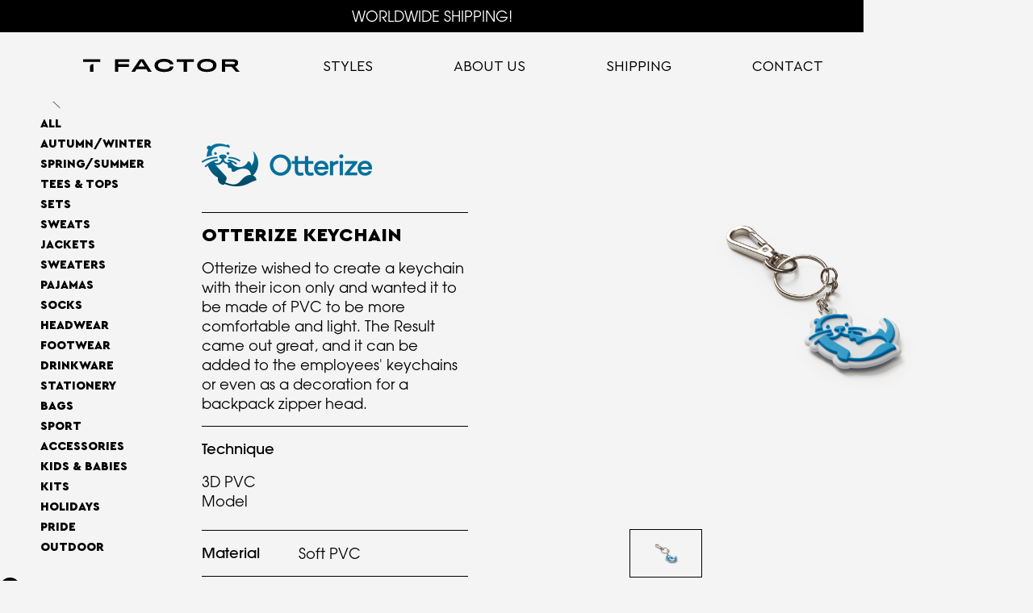

--- FILE ---
content_type: text/html
request_url: https://www.tfactor.today/items/otterize-keychain
body_size: 10851
content:
<!DOCTYPE html><!-- Last Published: Sun Jan 11 2026 14:47:00 GMT+0000 (Coordinated Universal Time) --><html data-wf-domain="www.tfactor.today" data-wf-page="620e0ab53857aa0592e3aff3" data-wf-site="620e04f9f262fe6d09936ed6" lang="en" data-wf-collection="620e0ab53857aacb8fe3aff1" data-wf-item-slug="otterize-keychain"><head><meta charset="utf-8"/><title>T-Factor | Otterize Keychain</title><meta content="T-Factor | Otterize Keychain" property="og:title"/><meta content="https://cdn.prod.website-files.com/620e0ab564b2ac8bcbec518c/646cec6d0eae996651108476_BDPDPz1vFjGwJ5OB2g1jnGQY5AyWNl7oF4y1J9W7iWM.png" property="og:image"/><meta content="T-Factor | Otterize Keychain" property="twitter:title"/><meta content="https://cdn.prod.website-files.com/620e0ab564b2ac8bcbec518c/646cec6d0eae996651108476_BDPDPz1vFjGwJ5OB2g1jnGQY5AyWNl7oF4y1J9W7iWM.png" property="twitter:image"/><meta content="width=device-width, initial-scale=1" name="viewport"/><link href="https://cdn.prod.website-files.com/620e04f9f262fe6d09936ed6/css/t-factor.webflow.shared.ef5503d8a.min.css" rel="stylesheet" type="text/css" integrity="sha384-71UD2KakUtv0Ya4G3/WbCMR+HttBd2cT2ecHHS4dluPKEN2mbkRRQHi8mNOrKgLn" crossorigin="anonymous"/><link href="https://fonts.googleapis.com" rel="preconnect"/><link href="https://fonts.gstatic.com" rel="preconnect" crossorigin="anonymous"/><script src="https://ajax.googleapis.com/ajax/libs/webfont/1.6.26/webfont.js" type="text/javascript"></script><script type="text/javascript">WebFont.load({  google: {    families: ["Inter:200"]  }});</script><script type="text/javascript">!function(o,c){var n=c.documentElement,t=" w-mod-";n.className+=t+"js",("ontouchstart"in o||o.DocumentTouch&&c instanceof DocumentTouch)&&(n.className+=t+"touch")}(window,document);</script><link href="https://cdn.prod.website-files.com/620e04f9f262fe6d09936ed6/627ac76165c38c08476fde0a_fav.png" rel="shortcut icon" type="image/x-icon"/><link href="https://cdn.prod.website-files.com/620e04f9f262fe6d09936ed6/627ac763294ba8eb9a6388a4_webc.png" rel="apple-touch-icon"/><!-- Start VWO Async SmartCode -->
<link rel="preconnect" href="https://dev.visualwebsiteoptimizer.com" />
<script type='text/javascript' id='vwoCode'>
window._vwo_code || (function() {
var account_id=992907,
version=2.1,
settings_tolerance=2000,
hide_element='body',
hide_element_style = 'opacity:0 !important;filter:alpha(opacity=0) !important;background:none !important;transition:none !important;',
/* DO NOT EDIT BELOW THIS LINE */
f=false,w=window,d=document,v=d.querySelector('#vwoCode'),cK='_vwo_'+account_id+'_settings',cc={};try{var c=JSON.parse(localStorage.getItem('_vwo_'+account_id+'_config'));cc=c&&typeof c==='object'?c:{}}catch(e){}var stT=cc.stT==='session'?w.sessionStorage:w.localStorage;code={nonce:v&&v.nonce,use_existing_jquery:function(){return typeof use_existing_jquery!=='undefined'?use_existing_jquery:undefined},library_tolerance:function(){return typeof library_tolerance!=='undefined'?library_tolerance:undefined},settings_tolerance:function(){return cc.sT||settings_tolerance},hide_element_style:function(){return'{'+(cc.hES||hide_element_style)+'}'},hide_element:function(){if(performance.getEntriesByName('first-contentful-paint')[0]){return''}return typeof cc.hE==='string'?cc.hE:hide_element},getVersion:function(){return version},finish:function(e){if(!f){f=true;var t=d.getElementById('_vis_opt_path_hides');if(t)t.parentNode.removeChild(t);if(e)(new Image).src='https://dev.visualwebsiteoptimizer.com/ee.gif?a='+account_id+e}},finished:function(){return f},addScript:function(e){var t=d.createElement('script');t.type='text/javascript';if(e.src){t.src=e.src}else{t.text=e.text}v&&t.setAttribute('nonce',v.nonce);d.getElementsByTagName('head')[0].appendChild(t)},load:function(e,t){var n=this.getSettings(),i=d.createElement('script'),r=this;t=t||{};if(n){i.textContent=n;d.getElementsByTagName('head')[0].appendChild(i);if(!w.VWO||VWO.caE){stT.removeItem(cK);r.load(e)}}else{var o=new XMLHttpRequest;o.open('GET',e,true);o.withCredentials=!t.dSC;o.responseType=t.responseType||'text';o.onload=function(){if(t.onloadCb){return t.onloadCb(o,e)}if(o.status===200||o.status===304){_vwo_code.addScript({text:o.responseText})}else{_vwo_code.finish('&e=loading_failure:'+e)}};o.onerror=function(){if(t.onerrorCb){return t.onerrorCb(e)}_vwo_code.finish('&e=loading_failure:'+e)};o.send()}},getSettings:function(){try{var e=stT.getItem(cK);if(!e){return}e=JSON.parse(e);if(Date.now()>e.e){stT.removeItem(cK);return}return e.s}catch(e){return}},init:function(){if(d.URL.indexOf('__vwo_disable__')>-1)return;var e=this.settings_tolerance();w._vwo_settings_timer=setTimeout(function(){_vwo_code.finish();stT.removeItem(cK)},e);var t;if(this.hide_element()!=='body'){t=d.createElement('style');var n=this.hide_element(),i=n?n+this.hide_element_style():'',r=d.getElementsByTagName('head')[0];t.setAttribute('id','_vis_opt_path_hides');v&&t.setAttribute('nonce',v.nonce);t.setAttribute('type','text/css');if(t.styleSheet)t.styleSheet.cssText=i;else t.appendChild(d.createTextNode(i));r.appendChild(t)}else{t=d.getElementsByTagName('head')[0];var i=d.createElement('div');i.style.cssText='z-index: 2147483647 !important;position: fixed !important;left: 0 !important;top: 0 !important;width: 100% !important;height: 100% !important;background: white !important;display: block !important;';i.setAttribute('id','_vis_opt_path_hides');i.classList.add('_vis_hide_layer');t.parentNode.insertBefore(i,t.nextSibling)}var o=window._vis_opt_url||d.URL,s='https://dev.visualwebsiteoptimizer.com/j.php?a='+account_id+'&u='+encodeURIComponent(o)+'&vn='+version;if(w.location.search.indexOf('_vwo_xhr')!==-1){this.addScript({src:s})}else{this.load(s+'&x=true')}}};w._vwo_code=code;code.init();})();
</script>
<!-- End VWO Async SmartCode -->

<!-- Global site tag (gtag.js) - Google Analytics -->
<script async src="https://www.googletagmanager.com/gtag/js?id=G-7XDMB54G5C"></script>
<script>
  window.dataLayer = window.dataLayer || [];
  function gtag(){dataLayer.push(arguments);}
  gtag('js', new Date());

  gtag('config', 'G-7XDMB54G5C');
</script>

<!-- Meta Pixel Code -->
<script>
!function(f,b,e,v,n,t,s)
{if(f.fbq)return;n=f.fbq=function(){n.callMethod?
n.callMethod.apply(n,arguments):n.queue.push(arguments)};
if(!f._fbq)f._fbq=n;n.push=n;n.loaded=!0;n.version='2.0';
n.queue=[];t=b.createElement(e);t.async=!0;
t.src=v;s=b.getElementsByTagName(e)[0];
s.parentNode.insertBefore(t,s)}(window, document,'script',
'https://connect.facebook.net/en_US/fbevents.js');
fbq('init', '517712584210643');
fbq('init', '892162884209072');
fbq('track', 'PageView');
</script>
<noscript><img height="1" width="1" style="display:none"
src="https://www.facebook.com/tr?id=517712584210643&ev=PageView&noscript=1"
/></noscript>
<!-- End Meta Pixel Code -->
<!-- Google Tag Manager -->
<script>(function(w,d,s,l,i){w[l]=w[l]||[];w[l].push({'gtm.start':
new Date().getTime(),event:'gtm.js'});var f=d.getElementsByTagName(s)[0],
j=d.createElement(s),dl=l!='dataLayer'?'&l='+l:'';j.async=true;j.src=
'https://www.googletagmanager.com/gtm.js?id='+i+dl;f.parentNode.insertBefore(j,f);
})(window,document,'script','dataLayer','GTM-P2TWG8P6');</script>
<!-- End Google Tag Manager --><link rel="stylesheet" href="https://unpkg.com/swiper@8/swiper-bundle.min.css"/>

<style>
  .swiper-slide {
    display: flex;
    align-items: center;
    justify-content: center;
  }
</style></head><body><div class="w-embed"><style>
  #logo {
    fill: black;
  }
  .nav-link {
    color: black;
  }
  .swiper-slide-thumb-active {
    border: 1px solid black;
  }
  .swiper-button:after {
    content: '';
  }
  .swiper-slide:hover .glass {
    opacity: 1;
  }
  @media (max-width: 991px) {
    #logo {
      fill: white;
    } 
  }
</style></div><div data-animation="over-left" data-collapse="medium" data-duration="400" data-easing="ease" data-easing2="ease" data-doc-height="1" role="banner" class="navbar w-nav"><div class="global-styles w-embed"><style>
  .hide {
    display: none;
  }
  #logo {
    fill: black;
  }
  .nav-link {
    color: black;
  }
  @media (max-width: 991px) {
    #logo {
      fill: white;
    }
  }
</style></div><div class="shipping-banner"><a href="/worldwide-shipping" class="shipping-link">WORLDWIDE SHIPPING!</a></div><div class="container nav-cont w-container"><div class="menu-btn w-nav-button"></div><a href="/" class="brand w-nav-brand"><div class="logo-embed w-embed"><!-- Colored logo
<svg id="logo" width="100%" height="17" xmlns="http://www.w3.org/2000/svg" width="313" height="27" viewBox="0 0 313 27" fill="none">
  <path d="M13.82 15.3999V25.7199H20.61V10.6399H18.58C15.95 10.6499 13.82 12.7799 13.82 15.3999ZM0 0.609863V6.01987H34.4V0.609863H0Z" fill="#E52320"/>
  <path d="M92.3881 6.01987V0.609863H63.5781V25.7299H70.1981V16.2399H91.4481V10.6499H70.1981V6.01987H92.3881Z" fill="#F28D1B"/>
  <path d="M120.731 0.609863H113.201L96.3906 25.7299H103.491L106.831 20.5799H126.351L129.601 25.7299H137.001L120.731 0.609863ZM110.211 15.3699L115.261 7.61986L116.741 5.17986L118.151 7.61986C118.151 7.61986 123.041 15.3299 123.041 15.3699H110.211Z" fill="#F3E600"/>
  <path d="M173.409 15.4998C173.339 15.9798 173.189 16.6898 172.769 17.1698C170.419 19.9398 167.049 20.5398 161.769 20.5398C157.139 20.5398 152.289 19.1898 150.329 16.0798C149.809 15.2698 149.559 14.2798 149.559 13.1198C149.559 11.9898 149.749 11.0598 150.199 10.2498C151.809 7.38979 156.019 5.64978 161.749 5.64978C167.339 5.64978 170.909 7.28979 172.389 8.98979C172.909 9.56979 173.259 10.2798 173.389 10.7898H180.399C180.329 10.1498 180.079 8.50978 179.339 7.41978C176.609 3.46978 171.719 0.0297852 161.779 0.0297852C152.359 0.0297852 147.159 3.07978 144.389 7.09978C143.259 8.70978 142.719 10.8598 142.719 13.1198C142.719 15.5598 143.459 17.7798 144.649 19.5798C147.159 23.2998 152.649 26.0998 161.939 26.0998C171.749 26.0998 177.149 23.5298 179.439 19.0598C179.959 18.0298 180.299 16.3898 180.439 15.4898H173.409V15.4998Z" fill="#0C9038"/>
  <path d="M186.898 0.609863V6.01987H200.728V25.7299H207.508V6.01987H221.298V0.609863H186.898Z" fill="#30B7BB"/>
  <path d="M262.769 4.66C259.139 1.44 254.189 0 247.119 0C240.079 0 235.309 1.32 231.389 4.95C228.889 7.27 227.859 9.84001 227.859 12.99C227.859 16.65 229.309 19.45 231.779 21.55C235.219 24.44 240.299 26.11 247.089 26.11C254.129 26.11 259.629 24.63 262.839 21.45C265.119 19.36 266.349 16.53 266.349 13.06C266.339 9.65 265.429 7.04 262.769 4.66ZM257.809 17.56C255.429 19.9 252.219 20.84 247.069 20.84C242.379 20.84 239.379 19.97 236.909 18.04C235.139 16.65 234.599 15.12 234.599 13.09C234.599 11.32 235.209 9.87 236.489 8.55C238.349 6.65 242.019 5.37 247.029 5.37C252.329 5.37 255.319 6.42999 257.669 8.42999C259.119 9.64999 259.559 11.42 259.559 13.09C259.579 14.73 259.129 16.27 257.809 17.56Z" fill="#3D2985"/>
  <path d="M303.619 15.1499C305.969 14.8299 307.709 13.3799 308.569 12.1299C309.339 11.0299 309.699 9.51985 309.699 7.81985C309.699 5.85985 309.119 4.47987 308.089 3.37987C306.509 1.73987 303.489 0.609863 299.089 0.609863H277.289V25.7299H283.879V15.8899H296.779L305.299 25.7299H312.789L303.619 15.1499ZM302.779 9.74986C302.329 10.3599 301.499 10.6799 299.439 10.6799H283.879V5.84985H299.059C301.179 5.84985 302.049 6.20987 302.719 6.90987C303.139 7.32987 303.259 7.76986 303.259 8.28986C303.259 8.71986 303.169 9.19986 302.779 9.74986Z" fill="#852383"/>
</svg>
-->

<svg id="logo" width="100%" height="17" viewBox="0 0 194 17" fill="white" xmlns="http://www.w3.org/2000/svg">
<path d="M8.57275 9.55325V15.9572H12.7839V6.59339H11.5266C11.1381 6.59299 10.7533 6.66931 10.3943 6.81799C10.0354 6.96667 9.70934 7.18477 9.4349 7.45978C9.16045 7.73478 8.94301 8.06129 8.79506 8.42054C8.64711 8.77979 8.57156 9.16473 8.57275 9.55325ZM0 0.378906L0 3.73279L21.3386 3.73279V0.378906L0 0.378906Z" />
<path d="M57.302 3.73279V0.378906L39.4346 0.378906V15.9572H43.5435V10.0706L56.7245 10.0706V6.59339L43.5465 6.59339V3.72378L57.302 3.73279Z" />
<path d="M74.887 0.378906L70.2186 0.378906L59.7929 15.9572H64.1996L66.2721 12.7628L78.3762 12.7628L80.3916 15.9572H84.9757L74.887 0.378906ZM68.3657 9.5352L71.497 4.72243L72.3993 3.21844L73.2747 4.72243C73.2747 4.72243 76.3097 9.50813 76.3097 9.5352H68.3657Z" />
<path d="M107.566 9.60124C107.531 9.97598 107.394 10.3339 107.169 10.636C105.71 12.3535 103.617 12.7416 100.347 12.7416C97.4745 12.7416 94.4635 11.9054 93.2483 9.97423C92.9163 9.42108 92.7503 8.78419 92.77 8.13937C92.7449 7.5223 92.8818 6.90939 93.1671 6.36164C94.1657 4.58693 96.7766 3.51008 100.329 3.51008C103.797 3.51008 106.011 4.52678 106.929 5.58259C107.21 5.90594 107.416 6.28829 107.53 6.70155L111.88 6.70155C111.817 5.9599 111.592 5.2411 111.221 4.59596C109.524 2.14145 106.495 0.00878906 100.332 0.00878906C94.4906 0.00878906 91.26 1.90081 89.5424 4.39443C88.8297 5.50622 88.469 6.80724 88.5077 8.12733C88.5071 9.5529 88.9255 10.9472 89.7109 12.137C91.269 14.4441 94.6771 16.1827 100.437 16.1827C106.526 16.1827 109.873 14.5855 111.29 11.8151C111.597 11.1089 111.805 10.3641 111.91 9.60124H107.566Z" />
<path d="M115.934 0.378906V3.73279L124.509 3.73279V15.9572H128.721V3.73279L137.275 3.73279V0.378906L115.934 0.378906Z" />
<path d="M162.987 2.89368C160.737 0.896377 157.663 0 153.277 0C148.892 0 145.956 0.821167 143.522 3.07114C142.812 3.68855 142.247 4.45576 141.868 5.31758C141.49 6.17939 141.307 7.1144 141.332 8.05536C141.307 9.06695 141.512 10.0711 141.933 10.9912C142.355 11.9113 142.98 12.723 143.763 13.3645C145.899 15.1692 149.048 16.195 153.256 16.195C157.624 16.195 161.035 15.2926 163.029 13.3013C164.446 12.0048 165.204 10.2512 165.204 8.09748C165.204 5.94377 164.641 4.36759 162.987 2.89368ZM159.916 10.8919C158.442 12.3447 156.448 12.9253 153.256 12.9253C150.344 12.9253 148.491 12.3869 146.939 11.1897C145.841 10.3294 145.508 9.3849 145.508 8.11854C145.5 7.59399 145.601 7.07351 145.802 6.58927C146.004 6.10502 146.303 5.66728 146.681 5.30307C147.836 4.12996 150.11 3.32984 153.223 3.32984C156.511 3.32984 158.367 3.98858 159.823 5.22787C160.725 5.98288 160.999 7.08078 160.999 8.11854C161.021 8.63075 160.937 9.14206 160.75 9.61967C160.564 10.0973 160.28 10.5306 159.916 10.8919Z" />
<path d="M188.327 9.39683C188.939 9.30803 189.527 9.09588 190.055 8.77325C190.583 8.45062 191.04 8.02422 191.398 7.51985C191.898 6.72067 192.143 5.78769 192.099 4.84575C192.124 4.34363 192.048 3.84159 191.877 3.369C191.705 2.89642 191.441 2.46277 191.1 2.09344C190.12 1.07674 188.249 0.378906 185.517 0.378906L171.981 0.378906V15.9572H176.069V9.85103L184.068 9.85103L189.353 15.9572H194L188.327 9.39683ZM187.806 6.04593C187.53 6.42193 187.012 6.62346 185.734 6.62346L176.081 6.62346V3.61548L185.496 3.61548C186.811 3.61548 187.352 3.83506 187.77 4.27423C187.884 4.38469 187.972 4.51796 188.03 4.66522C188.089 4.81248 188.115 4.97038 188.107 5.1285C188.113 5.45941 188.007 5.78256 187.806 6.04593Z" />
</svg></div></a><nav role="navigation" class="nav-menu w-nav-menu"><a href="/styles" class="nav-link t-hide w-inline-block"><div>Styles</div></a><div data-hover="true" data-delay="0" class="nav-drop w-dropdown"><div class="nav-link drop-toggle w-dropdown-toggle"><div>Styles</div><div class="drop-arrow w-embed"><svg class="drop-arrow-svg" width="100%" height="14" stroke="black" viewBox="0 0 25 14" xmlns="http://www.w3.org/2000/svg">
  <path d="M12.5 12.5L1.5 1.5" stroke-width="2" stroke-linecap="round" stroke-linejoin="round"/>
  <path d="M12.5 12.5L23.5 1.5" stroke-width="2" stroke-linecap="round" stroke-linejoin="round"/>
</svg></div></div><nav class="nav-drop-list w-dropdown-list"><div class="cat-item drop"><a href="/styles" class="cat-link drop-link w-inline-block"><div>All</div></a></div><div class="w-dyn-list"><div role="list" class="w-dyn-items"><div role="listitem" class="cat-item drop w-dyn-item"><a href="/categories/autumn_winter" class="cat-link drop-link w-inline-block"><div>AUTUMN/WINTER</div></a></div><div role="listitem" class="cat-item drop w-dyn-item"><a href="/categories/spring_summer" class="cat-link drop-link w-inline-block"><div>SPRING/SUMMER</div></a></div><div role="listitem" class="cat-item drop w-dyn-item"><a href="/categories/tees__tops" class="cat-link drop-link w-inline-block"><div>Tees &amp; Tops</div></a></div><div role="listitem" class="cat-item drop w-dyn-item"><a href="/categories/sets" class="cat-link drop-link w-inline-block"><div>Sets</div></a></div><div role="listitem" class="cat-item drop w-dyn-item"><a href="/categories/sweats" class="cat-link drop-link w-inline-block"><div>Sweats</div></a></div><div role="listitem" class="cat-item drop w-dyn-item"><a href="/categories/jackets" class="cat-link drop-link w-inline-block"><div>Jackets</div></a></div><div role="listitem" class="cat-item drop w-dyn-item"><a href="/categories/sweaters" class="cat-link drop-link w-inline-block"><div>Sweaters</div></a></div><div role="listitem" class="cat-item drop w-dyn-item"><a href="/categories/pajamas" class="cat-link drop-link w-inline-block"><div>Pajamas</div></a></div><div role="listitem" class="cat-item drop w-dyn-item"><a href="/categories/socks" class="cat-link drop-link w-inline-block"><div>Socks</div></a></div><div role="listitem" class="cat-item drop w-dyn-item"><a href="/categories/headwear" class="cat-link drop-link w-inline-block"><div>Headwear</div></a></div><div role="listitem" class="cat-item drop w-dyn-item"><a href="/categories/footwear" class="cat-link drop-link w-inline-block"><div>Footwear</div></a></div><div role="listitem" class="cat-item drop w-dyn-item"><a href="/categories/drinkware" class="cat-link drop-link w-inline-block"><div>Drinkware</div></a></div><div role="listitem" class="cat-item drop w-dyn-item"><a href="/categories/stationery" class="cat-link drop-link w-inline-block"><div>Stationery</div></a></div><div role="listitem" class="cat-item drop w-dyn-item"><a href="/categories/bags" class="cat-link drop-link w-inline-block"><div>Bags</div></a></div><div role="listitem" class="cat-item drop w-dyn-item"><a href="/categories/sport" class="cat-link drop-link w-inline-block"><div>Sport</div></a></div><div role="listitem" class="cat-item drop w-dyn-item"><a href="/categories/accessories" class="cat-link drop-link w-inline-block"><div>Accessories</div></a></div><div role="listitem" class="cat-item drop w-dyn-item"><a href="/categories/kids__babies" class="cat-link drop-link w-inline-block"><div>Kids &amp; Babies</div></a></div><div role="listitem" class="cat-item drop w-dyn-item"><a href="/categories/kits" class="cat-link drop-link w-inline-block"><div>Kits</div></a></div><div role="listitem" class="cat-item drop w-dyn-item"><a href="/categories/holidays" class="cat-link drop-link w-inline-block"><div>Holidays</div></a></div><div role="listitem" class="cat-item drop w-dyn-item"><a href="/categories/pride" class="cat-link drop-link w-inline-block"><div>Pride</div></a></div><div role="listitem" class="cat-item drop w-dyn-item"><a href="/categories/outdoor" class="cat-link drop-link w-inline-block"><div>OUTDOOR</div></a></div></div></div></nav></div><a href="/about-us" class="nav-link w-inline-block"><div>About Us</div></a><a href="/worldwide-shipping" class="nav-link w-inline-block"><div>Shipping</div></a><a href="/contact-us" class="nav-link w-inline-block"><div>Contact</div></a><div class="menu-bottom"><div><a href="#" class="social-link w-inline-block"></a><a href="#" class="social-link ig w-inline-block"></a><a href="#" class="social-link ld w-inline-block"></a><a href="#" class="social-link mail w-inline-block"></a></div><div class="menu-txt">© All Rights Reserved to TFactor 2022</div></div></nav></div></div><a id="catRef" href="/categories/accessories" class="hide">Accessories</a><div class="main"><section class="section item-page"><div class="container wide w-container"><a href="javascript:history.back();" class="back-btn w-inline-block"><img src="https://cdn.prod.website-files.com/620e04f9f262fe6d09936ed6/6214cef0bec7b2952e098063_arrow-left.svg" loading="lazy" alt="" width="10"/><div class="back-btn-txt"> Back</div></a><div class="item-wrap"><div class="item-sidebar"><div class="cat-item"><a href="/styles" class="cat-link">All</a></div><div class="cat-list-wrap w-dyn-list"><div role="list" class="cat-list w-dyn-items"><div role="listitem" class="w-dyn-item"><div class="cat-item"><a href="/categories/autumn_winter" class="cat-link">AUTUMN/WINTER</a></div></div><div role="listitem" class="w-dyn-item"><div class="cat-item"><a href="/categories/spring_summer" class="cat-link">SPRING/SUMMER</a></div></div><div role="listitem" class="w-dyn-item"><div class="cat-item"><a href="/categories/tees__tops" class="cat-link">Tees &amp; Tops</a></div></div><div role="listitem" class="w-dyn-item"><div class="cat-item"><a href="/categories/sets" class="cat-link">Sets</a></div></div><div role="listitem" class="w-dyn-item"><div class="cat-item"><a href="/categories/sweats" class="cat-link">Sweats</a></div></div><div role="listitem" class="w-dyn-item"><div class="cat-item"><a href="/categories/jackets" class="cat-link">Jackets</a></div></div><div role="listitem" class="w-dyn-item"><div class="cat-item"><a href="/categories/sweaters" class="cat-link">Sweaters</a></div></div><div role="listitem" class="w-dyn-item"><div class="cat-item"><a href="/categories/pajamas" class="cat-link">Pajamas</a></div></div><div role="listitem" class="w-dyn-item"><div class="cat-item"><a href="/categories/socks" class="cat-link">Socks</a></div></div><div role="listitem" class="w-dyn-item"><div class="cat-item"><a href="/categories/headwear" class="cat-link">Headwear</a></div></div><div role="listitem" class="w-dyn-item"><div class="cat-item"><a href="/categories/footwear" class="cat-link">Footwear</a></div></div><div role="listitem" class="w-dyn-item"><div class="cat-item"><a href="/categories/drinkware" class="cat-link">Drinkware</a></div></div><div role="listitem" class="w-dyn-item"><div class="cat-item"><a href="/categories/stationery" class="cat-link">Stationery</a></div></div><div role="listitem" class="w-dyn-item"><div class="cat-item"><a href="/categories/bags" class="cat-link">Bags</a></div></div><div role="listitem" class="w-dyn-item"><div class="cat-item"><a href="/categories/sport" class="cat-link">Sport</a></div></div><div role="listitem" class="w-dyn-item"><div class="cat-item"><a href="/categories/accessories" class="cat-link">Accessories</a></div></div><div role="listitem" class="w-dyn-item"><div class="cat-item"><a href="/categories/kids__babies" class="cat-link">Kids &amp; Babies</a></div></div><div role="listitem" class="w-dyn-item"><div class="cat-item"><a href="/categories/kits" class="cat-link">Kits</a></div></div><div role="listitem" class="w-dyn-item"><div class="cat-item"><a href="/categories/holidays" class="cat-link">Holidays</a></div></div><div role="listitem" class="w-dyn-item"><div class="cat-item"><a href="/categories/pride" class="cat-link">Pride</a></div></div><div role="listitem" class="w-dyn-item"><div class="cat-item"><a href="/categories/outdoor" class="cat-link">OUTDOOR</a></div></div></div></div></div><div class="item-info-wrap"><div class="client-logo-wrap"><img src="https://cdn.prod.website-files.com/620e0ab564b2ac8bcbec518c/646cec6d0eae996651108472_ZpPMsA4Ab_tHaIDe0SoSujBdX7FNw1IywPu1k0hb8Ls.png" loading="lazy" alt="" class="logo-img"/></div><div class="item-sep"></div><div class="item-info-block"><h1 class="item-name">Otterize Keychain</h1><div class="item-info-rtx w-richtext">Otterize wished to create a keychain with their icon only and wanted it to be made of PVC to be more comfortable and light. The Result came out great, and it can be added to the employees' keychains or even as a decoration for a backpack zipper head.
</div></div><div class="item-sep"></div><div class="item-info-block"><div class="item-block-head">Technique</div><div class="tech-list-wrap w-dyn-list"><div role="list" class="tech-list w-dyn-items"><div role="listitem" class="tech-item w-dyn-item"><div>3D PVC Model</div></div></div></div></div><div class="item-sep"></div><div class="item-info-block"><div class="item-info-flex"><div class="item-block-head">Material</div><div class="material-rtx w-richtext">Soft PVC
</div></div></div><div class="item-sep"></div><a id="sizeChartLink" data-w-id="980181b6-c9c5-564a-452d-3ca0a0261822" href="#" class="chart-link">Size chart</a></div><div class="item-images"><div class="item-img-slider"><div class="main-img-slider-wrap"><div class="swiper main-img w-dyn-list"><script type="text/x-wf-template" id="wf-template-68466201-4571-cad2-8970-9e55707440ea">%3Cdiv%20role%3D%22listitem%22%20class%3D%22swiper-slide%20w-dyn-item%20w-dyn-repeater-item%22%3E%3Cdiv%20class%3D%22slide-inner%22%3E%3Cdiv%20class%3D%22mag-wrap%22%3E%3Cimg%20src%3D%22https%3A%2F%2Fcdn.prod.website-files.com%2F620e0ab564b2ac8bcbec518c%2F646cec6e58cae40f656ec7df_jpcbtRCgp9JxqZZCW7sfriThiGtQTOXk0f5FrUj37Wk.png%22%20loading%3D%22lazy%22%20alt%3D%22%22%20class%3D%22img-sm%22%2F%3E%3C%2Fdiv%3E%3Cdiv%20class%3D%22glass%22%3E%3Cimg%20src%3D%22https%3A%2F%2Fcdn.prod.website-files.com%2F620e0ab564b2ac8bcbec518c%2F646cec6e58cae40f656ec7df_jpcbtRCgp9JxqZZCW7sfriThiGtQTOXk0f5FrUj37Wk.png%22%20loading%3D%22lazy%22%20alt%3D%22%22%20class%3D%22img-l%22%2F%3E%3C%2Fdiv%3E%3C%2Fdiv%3E%3C%2Fdiv%3E</script><div role="list" class="swiper-wrapper main-imd-wrap w-dyn-items"><div role="listitem" class="swiper-slide w-dyn-item w-dyn-repeater-item"><div class="slide-inner"><div class="mag-wrap"><img src="https://cdn.prod.website-files.com/620e0ab564b2ac8bcbec518c/646cec6e58cae40f656ec7df_jpcbtRCgp9JxqZZCW7sfriThiGtQTOXk0f5FrUj37Wk.png" loading="lazy" alt="" class="img-sm"/></div><div class="glass"><img src="https://cdn.prod.website-files.com/620e0ab564b2ac8bcbec518c/646cec6e58cae40f656ec7df_jpcbtRCgp9JxqZZCW7sfriThiGtQTOXk0f5FrUj37Wk.png" loading="lazy" alt="" class="img-l"/></div></div></div></div><div class="empty w-dyn-hide w-dyn-empty"><div>No Images for this item.</div></div></div></div><div class="swiper thumbs-swiper w-dyn-list"><script type="text/x-wf-template" id="wf-template-31da2b76-0d6c-5f2a-a8be-a375c41699ea">%3Cdiv%20role%3D%22listitem%22%20class%3D%22swiper-slide%20thumb%20w-dyn-item%20w-dyn-repeater-item%22%3E%3Cimg%20src%3D%22https%3A%2F%2Fcdn.prod.website-files.com%2F620e0ab564b2ac8bcbec518c%2F646cec6e58cae40f656ec7df_jpcbtRCgp9JxqZZCW7sfriThiGtQTOXk0f5FrUj37Wk.png%22%20loading%3D%22lazy%22%20alt%3D%22%22%20class%3D%22thumb-img%22%2F%3E%3C%2Fdiv%3E</script><div role="list" class="swiper-wrapper w-dyn-items"><div role="listitem" class="swiper-slide thumb w-dyn-item w-dyn-repeater-item"><img src="https://cdn.prod.website-files.com/620e0ab564b2ac8bcbec518c/646cec6e58cae40f656ec7df_jpcbtRCgp9JxqZZCW7sfriThiGtQTOXk0f5FrUj37Wk.png" loading="lazy" alt="" class="thumb-img"/></div></div><div class="empty w-dyn-hide w-dyn-empty"><div>No Images for this item.</div></div></div><a href="#" class="swiper-button swiper-button-prev w-inline-block"><img src="https://cdn.prod.website-files.com/620e04f9f262fe6d09936ed6/6214cef0bec7b2952e098063_arrow-left.svg" loading="lazy" width="13" alt=""/></a><a href="#" class="swiper-button swiper-button-next w-inline-block"><img src="https://cdn.prod.website-files.com/620e04f9f262fe6d09936ed6/6214cef194ce7983da38705e_arrow-right.svg" loading="lazy" alt=""/></a></div></div></div><div class="size-chart-wrap"><div data-w-id="9627c3ae-2fea-05c7-898f-a76034a346a0" class="close-area"></div><div id="sizeListWrap" style="-webkit-transform:translate3d(0, 20px, 0) scale3d(1, 1, 1) rotateX(0) rotateY(0) rotateZ(0) skew(0, 0);-moz-transform:translate3d(0, 20px, 0) scale3d(1, 1, 1) rotateX(0) rotateY(0) rotateZ(0) skew(0, 0);-ms-transform:translate3d(0, 20px, 0) scale3d(1, 1, 1) rotateX(0) rotateY(0) rotateZ(0) skew(0, 0);transform:translate3d(0, 20px, 0) scale3d(1, 1, 1) rotateX(0) rotateY(0) rotateZ(0) skew(0, 0);opacity:0" class="size-chart-list-wrap w-dyn-list"><div class="empty-szie-chart w-dyn-empty"><div>This item has no size chart.</div><a data-w-id="9fdfba21-ca5f-31d3-bf5d-04ef16e01ddd" href="#" class="close-btn w-button"></a></div></div></div></div></section><div class="social-bar"><a href="https://www.facebook.com/MyTFactor" target="_blank" class="social-link w-button"></a><a href="https://www.instagram.com/tfactor_com/" target="_blank" class="social-link ig w-button"></a><a href="https://www.linkedin.com/company/tfactor" target="_blank" class="social-link ld w-button"></a><a href="https://www.tiktok.com/@tfactor_com" target="_blank" class="social-link tt w-button"></a><a href="mailto:create@tfactor.com" target="_blank" class="social-link mail w-button"></a></div></div><footer class="section footer"><div class="container wide w-container"><div class="footer-wrap"><div>An Awesome Website</div><div>© All Rights Reserved to TFactor <span id="year">2022</span></div></div></div></footer><script src="https://d3e54v103j8qbb.cloudfront.net/js/jquery-3.5.1.min.dc5e7f18c8.js?site=620e04f9f262fe6d09936ed6" type="text/javascript" integrity="sha256-9/aliU8dGd2tb6OSsuzixeV4y/faTqgFtohetphbbj0=" crossorigin="anonymous"></script><script src="https://cdn.prod.website-files.com/620e04f9f262fe6d09936ed6/js/webflow.schunk.36b8fb49256177c8.js" type="text/javascript" integrity="sha384-4abIlA5/v7XaW1HMXKBgnUuhnjBYJ/Z9C1OSg4OhmVw9O3QeHJ/qJqFBERCDPv7G" crossorigin="anonymous"></script><script src="https://cdn.prod.website-files.com/620e04f9f262fe6d09936ed6/js/webflow.schunk.0f705d2797780959.js" type="text/javascript" integrity="sha384-3KvWShXag1f8vu6hjGRrknE+Rs7VYs4PKdpchLUxPqm/sIodqELmn0jU7W2qdYcb" crossorigin="anonymous"></script><script src="https://cdn.prod.website-files.com/620e04f9f262fe6d09936ed6/js/webflow.schunk.e148a61653df90c9.js" type="text/javascript" integrity="sha384-7e5V8+byXtVL8hVNtIEnHg4pe+lynYlMki5g/GacdFvkVHXmzW8+bzc1XX0MYW8X" crossorigin="anonymous"></script><script src="https://cdn.prod.website-files.com/620e04f9f262fe6d09936ed6/js/webflow.20b25aa2.1f96ce0f5931af0d.js" type="text/javascript" integrity="sha384-BMcn2RdZzFNEKlQvddVs+re/NEaO8UYpqD9cNFoz6GeBmQjzxs6M8lMYVtTXxGed" crossorigin="anonymous"></script><!-- Start of HubSpot Embed Code -->
<script type="text/javascript" id="hs-script-loader" async defer src="//js-na1.hs-scripts.com/3297965.js"></script>
<!-- End of HubSpot Embed Code -->

<script>
  // START hide HS branding
  document.addEventListener('DOMContentLoaded', (event) => {
    window.addEventListener('message', event => {
      if(event.data.type === 'hsFormCallback' && event.data.eventName === 'onFormReady') {
        const hsformiframe = document.getElementById('hs-form-iframe-0');
        if (hsformiframe) {
          const linkCont = hsformiframe.contentWindow.document.querySelector(".hubspot-link__container.sproket");
          const btn = hsformiframe.contentWindow.document.querySelector(".hs-button.primary.large");
          if (linkCont) {
            linkCont.style.display = 'none';
          }
          if (btn) {
            btn.style.cssText = "background: black; color: white; font-size: 20px; padding: 16px 32px; border: 0px solid black;";
          }
        }
      }
    });

    const year = document.getElementById('year');
    if (year) {
      year.textContent = new Date().getFullYear();
    }
  });
</script>

<!-- Google Tag Manager (noscript) -->
<noscript><iframe src="https://www.googletagmanager.com/ns.html?id=GTM-P2TWG8P6"
                  height="0" width="0" style="display:none;visibility:hidden"></iframe></noscript>
<!-- End Google Tag Manager (noscript) -->
<!-- Swiper JS -->
<script src="https://cdn.jsdelivr.net/npm/swiper@11/swiper-bundle.min.js"></script>


<script>
  // Swiper Slider with thumbs
  const thumbsGallery = new Swiper('.thumbs-swiper', {
    slidesPerView: 'auto',
    loopedSlides: 0,
    watchSlidesProgress: true,
    spaceBetween: 10,
    slideToClickedSlide: true,
    initialSlide: 0,
    //loop: true,
    watchSlidesProgress: true,
  })

  const mainImages = new Swiper('.main-img', {
    slidesPerView: 1,
    spaceBetween: 0,
    loop: true,
    initialSlide: 0,
    thumbs: {
      swiper: thumbsGallery,
    },
    navigation: {
      nextEl: '.swiper-button-next',
      prevEl: '.swiper-button-prev'
    }
  })

  // Hide size chart link if no chart
  document.addEventListener("DOMContentLoaded", function() {
    var sizeChart = document.getElementById("chartList");
    if (sizeChart) {
    } else {
      document.getElementById('sizeChartLink').classList.add('hide');
    }
  });

  // Current category
  document.addEventListener("DOMContentLoaded", function() {
    setTimeout(function(){
      var catRef = document.getElementById("catRef").href;
      var carRefSplit = catRef.split(".io");
      $('a[href="' + carRefSplit[1] + '"]').addClass('w--current');
    }, 1000);
  });
</script></body></html>

--- FILE ---
content_type: text/css
request_url: https://cdn.prod.website-files.com/620e04f9f262fe6d09936ed6/css/t-factor.webflow.shared.ef5503d8a.min.css
body_size: 24899
content:
html{-webkit-text-size-adjust:100%;-ms-text-size-adjust:100%;font-family:sans-serif}body{margin:0}article,aside,details,figcaption,figure,footer,header,hgroup,main,menu,nav,section,summary{display:block}audio,canvas,progress,video{vertical-align:baseline;display:inline-block}audio:not([controls]){height:0;display:none}[hidden],template{display:none}a{background-color:#0000}a:active,a:hover{outline:0}abbr[title]{border-bottom:1px dotted}b,strong{font-weight:700}dfn{font-style:italic}h1{margin:.67em 0;font-size:2em}mark{color:#000;background:#ff0}small{font-size:80%}sub,sup{vertical-align:baseline;font-size:75%;line-height:0;position:relative}sup{top:-.5em}sub{bottom:-.25em}img{border:0}svg:not(:root){overflow:hidden}hr{box-sizing:content-box;height:0}pre{overflow:auto}code,kbd,pre,samp{font-family:monospace;font-size:1em}button,input,optgroup,select,textarea{color:inherit;font:inherit;margin:0}button{overflow:visible}button,select{text-transform:none}button,html input[type=button],input[type=reset]{-webkit-appearance:button;cursor:pointer}button[disabled],html input[disabled]{cursor:default}button::-moz-focus-inner,input::-moz-focus-inner{border:0;padding:0}input{line-height:normal}input[type=checkbox],input[type=radio]{box-sizing:border-box;padding:0}input[type=number]::-webkit-inner-spin-button,input[type=number]::-webkit-outer-spin-button{height:auto}input[type=search]{-webkit-appearance:none}input[type=search]::-webkit-search-cancel-button,input[type=search]::-webkit-search-decoration{-webkit-appearance:none}legend{border:0;padding:0}textarea{overflow:auto}optgroup{font-weight:700}table{border-collapse:collapse;border-spacing:0}td,th{padding:0}@font-face{font-family:webflow-icons;src:url([data-uri])format("truetype");font-weight:400;font-style:normal}[class^=w-icon-],[class*=\ w-icon-]{speak:none;font-variant:normal;text-transform:none;-webkit-font-smoothing:antialiased;-moz-osx-font-smoothing:grayscale;font-style:normal;font-weight:400;line-height:1;font-family:webflow-icons!important}.w-icon-slider-right:before{content:""}.w-icon-slider-left:before{content:""}.w-icon-nav-menu:before{content:""}.w-icon-arrow-down:before,.w-icon-dropdown-toggle:before{content:""}.w-icon-file-upload-remove:before{content:""}.w-icon-file-upload-icon:before{content:""}*{box-sizing:border-box}html{height:100%}body{color:#333;background-color:#fff;min-height:100%;margin:0;font-family:Arial,sans-serif;font-size:14px;line-height:20px}img{vertical-align:middle;max-width:100%;display:inline-block}html.w-mod-touch *{background-attachment:scroll!important}.w-block{display:block}.w-inline-block{max-width:100%;display:inline-block}.w-clearfix:before,.w-clearfix:after{content:" ";grid-area:1/1/2/2;display:table}.w-clearfix:after{clear:both}.w-hidden{display:none}.w-button{color:#fff;line-height:inherit;cursor:pointer;background-color:#3898ec;border:0;border-radius:0;padding:9px 15px;text-decoration:none;display:inline-block}input.w-button{-webkit-appearance:button}html[data-w-dynpage] [data-w-cloak]{color:#0000!important}.w-code-block{margin:unset}pre.w-code-block code{all:inherit}.w-optimization{display:contents}.w-webflow-badge,.w-webflow-badge>img{box-sizing:unset;width:unset;height:unset;max-height:unset;max-width:unset;min-height:unset;min-width:unset;margin:unset;padding:unset;float:unset;clear:unset;border:unset;border-radius:unset;background:unset;background-image:unset;background-position:unset;background-size:unset;background-repeat:unset;background-origin:unset;background-clip:unset;background-attachment:unset;background-color:unset;box-shadow:unset;transform:unset;direction:unset;font-family:unset;font-weight:unset;color:unset;font-size:unset;line-height:unset;font-style:unset;font-variant:unset;text-align:unset;letter-spacing:unset;-webkit-text-decoration:unset;text-decoration:unset;text-indent:unset;text-transform:unset;list-style-type:unset;text-shadow:unset;vertical-align:unset;cursor:unset;white-space:unset;word-break:unset;word-spacing:unset;word-wrap:unset;transition:unset}.w-webflow-badge{white-space:nowrap;cursor:pointer;box-shadow:0 0 0 1px #0000001a,0 1px 3px #0000001a;visibility:visible!important;opacity:1!important;z-index:2147483647!important;color:#aaadb0!important;overflow:unset!important;background-color:#fff!important;border-radius:3px!important;width:auto!important;height:auto!important;margin:0!important;padding:6px!important;font-size:12px!important;line-height:14px!important;text-decoration:none!important;display:inline-block!important;position:fixed!important;inset:auto 12px 12px auto!important;transform:none!important}.w-webflow-badge>img{position:unset;visibility:unset!important;opacity:1!important;vertical-align:middle!important;display:inline-block!important}h1,h2,h3,h4,h5,h6{margin-bottom:10px;font-weight:700}h1{margin-top:20px;font-size:38px;line-height:44px}h2{margin-top:20px;font-size:32px;line-height:36px}h3{margin-top:20px;font-size:24px;line-height:30px}h4{margin-top:10px;font-size:18px;line-height:24px}h5{margin-top:10px;font-size:14px;line-height:20px}h6{margin-top:10px;font-size:12px;line-height:18px}p{margin-top:0;margin-bottom:10px}blockquote{border-left:5px solid #e2e2e2;margin:0 0 10px;padding:10px 20px;font-size:18px;line-height:22px}figure{margin:0 0 10px}figcaption{text-align:center;margin-top:5px}ul,ol{margin-top:0;margin-bottom:10px;padding-left:40px}.w-list-unstyled{padding-left:0;list-style:none}.w-embed:before,.w-embed:after{content:" ";grid-area:1/1/2/2;display:table}.w-embed:after{clear:both}.w-video{width:100%;padding:0;position:relative}.w-video iframe,.w-video object,.w-video embed{border:none;width:100%;height:100%;position:absolute;top:0;left:0}fieldset{border:0;margin:0;padding:0}button,[type=button],[type=reset]{cursor:pointer;-webkit-appearance:button;border:0}.w-form{margin:0 0 15px}.w-form-done{text-align:center;background-color:#ddd;padding:20px;display:none}.w-form-fail{background-color:#ffdede;margin-top:10px;padding:10px;display:none}label{margin-bottom:5px;font-weight:700;display:block}.w-input,.w-select{color:#333;vertical-align:middle;background-color:#fff;border:1px solid #ccc;width:100%;height:38px;margin-bottom:10px;padding:8px 12px;font-size:14px;line-height:1.42857;display:block}.w-input::placeholder,.w-select::placeholder{color:#999}.w-input:focus,.w-select:focus{border-color:#3898ec;outline:0}.w-input[disabled],.w-select[disabled],.w-input[readonly],.w-select[readonly],fieldset[disabled] .w-input,fieldset[disabled] .w-select{cursor:not-allowed}.w-input[disabled]:not(.w-input-disabled),.w-select[disabled]:not(.w-input-disabled),.w-input[readonly],.w-select[readonly],fieldset[disabled]:not(.w-input-disabled) .w-input,fieldset[disabled]:not(.w-input-disabled) .w-select{background-color:#eee}textarea.w-input,textarea.w-select{height:auto}.w-select{background-color:#f3f3f3}.w-select[multiple]{height:auto}.w-form-label{cursor:pointer;margin-bottom:0;font-weight:400;display:inline-block}.w-radio{margin-bottom:5px;padding-left:20px;display:block}.w-radio:before,.w-radio:after{content:" ";grid-area:1/1/2/2;display:table}.w-radio:after{clear:both}.w-radio-input{float:left;margin:3px 0 0 -20px;line-height:normal}.w-file-upload{margin-bottom:10px;display:block}.w-file-upload-input{opacity:0;z-index:-100;width:.1px;height:.1px;position:absolute;overflow:hidden}.w-file-upload-default,.w-file-upload-uploading,.w-file-upload-success{color:#333;display:inline-block}.w-file-upload-error{margin-top:10px;display:block}.w-file-upload-default.w-hidden,.w-file-upload-uploading.w-hidden,.w-file-upload-error.w-hidden,.w-file-upload-success.w-hidden{display:none}.w-file-upload-uploading-btn{cursor:pointer;background-color:#fafafa;border:1px solid #ccc;margin:0;padding:8px 12px;font-size:14px;font-weight:400;display:flex}.w-file-upload-file{background-color:#fafafa;border:1px solid #ccc;flex-grow:1;justify-content:space-between;margin:0;padding:8px 9px 8px 11px;display:flex}.w-file-upload-file-name{font-size:14px;font-weight:400;display:block}.w-file-remove-link{cursor:pointer;width:auto;height:auto;margin-top:3px;margin-left:10px;padding:3px;display:block}.w-icon-file-upload-remove{margin:auto;font-size:10px}.w-file-upload-error-msg{color:#ea384c;padding:2px 0;display:inline-block}.w-file-upload-info{padding:0 12px;line-height:38px;display:inline-block}.w-file-upload-label{cursor:pointer;background-color:#fafafa;border:1px solid #ccc;margin:0;padding:8px 12px;font-size:14px;font-weight:400;display:inline-block}.w-icon-file-upload-icon,.w-icon-file-upload-uploading{width:20px;margin-right:8px;display:inline-block}.w-icon-file-upload-uploading{height:20px}.w-container{max-width:940px;margin-left:auto;margin-right:auto}.w-container:before,.w-container:after{content:" ";grid-area:1/1/2/2;display:table}.w-container:after{clear:both}.w-container .w-row{margin-left:-10px;margin-right:-10px}.w-row:before,.w-row:after{content:" ";grid-area:1/1/2/2;display:table}.w-row:after{clear:both}.w-row .w-row{margin-left:0;margin-right:0}.w-col{float:left;width:100%;min-height:1px;padding-left:10px;padding-right:10px;position:relative}.w-col .w-col{padding-left:0;padding-right:0}.w-col-1{width:8.33333%}.w-col-2{width:16.6667%}.w-col-3{width:25%}.w-col-4{width:33.3333%}.w-col-5{width:41.6667%}.w-col-6{width:50%}.w-col-7{width:58.3333%}.w-col-8{width:66.6667%}.w-col-9{width:75%}.w-col-10{width:83.3333%}.w-col-11{width:91.6667%}.w-col-12{width:100%}.w-hidden-main{display:none!important}@media screen and (max-width:991px){.w-container{max-width:728px}.w-hidden-main{display:inherit!important}.w-hidden-medium{display:none!important}.w-col-medium-1{width:8.33333%}.w-col-medium-2{width:16.6667%}.w-col-medium-3{width:25%}.w-col-medium-4{width:33.3333%}.w-col-medium-5{width:41.6667%}.w-col-medium-6{width:50%}.w-col-medium-7{width:58.3333%}.w-col-medium-8{width:66.6667%}.w-col-medium-9{width:75%}.w-col-medium-10{width:83.3333%}.w-col-medium-11{width:91.6667%}.w-col-medium-12{width:100%}.w-col-stack{width:100%;left:auto;right:auto}}@media screen and (max-width:767px){.w-hidden-main,.w-hidden-medium{display:inherit!important}.w-hidden-small{display:none!important}.w-row,.w-container .w-row{margin-left:0;margin-right:0}.w-col{width:100%;left:auto;right:auto}.w-col-small-1{width:8.33333%}.w-col-small-2{width:16.6667%}.w-col-small-3{width:25%}.w-col-small-4{width:33.3333%}.w-col-small-5{width:41.6667%}.w-col-small-6{width:50%}.w-col-small-7{width:58.3333%}.w-col-small-8{width:66.6667%}.w-col-small-9{width:75%}.w-col-small-10{width:83.3333%}.w-col-small-11{width:91.6667%}.w-col-small-12{width:100%}}@media screen and (max-width:479px){.w-container{max-width:none}.w-hidden-main,.w-hidden-medium,.w-hidden-small{display:inherit!important}.w-hidden-tiny{display:none!important}.w-col{width:100%}.w-col-tiny-1{width:8.33333%}.w-col-tiny-2{width:16.6667%}.w-col-tiny-3{width:25%}.w-col-tiny-4{width:33.3333%}.w-col-tiny-5{width:41.6667%}.w-col-tiny-6{width:50%}.w-col-tiny-7{width:58.3333%}.w-col-tiny-8{width:66.6667%}.w-col-tiny-9{width:75%}.w-col-tiny-10{width:83.3333%}.w-col-tiny-11{width:91.6667%}.w-col-tiny-12{width:100%}}.w-widget{position:relative}.w-widget-map{width:100%;height:400px}.w-widget-map label{width:auto;display:inline}.w-widget-map img{max-width:inherit}.w-widget-map .gm-style-iw{text-align:center}.w-widget-map .gm-style-iw>button{display:none!important}.w-widget-twitter{overflow:hidden}.w-widget-twitter-count-shim{vertical-align:top;text-align:center;background:#fff;border:1px solid #758696;border-radius:3px;width:28px;height:20px;display:inline-block;position:relative}.w-widget-twitter-count-shim *{pointer-events:none;-webkit-user-select:none;user-select:none}.w-widget-twitter-count-shim .w-widget-twitter-count-inner{text-align:center;color:#999;font-family:serif;font-size:15px;line-height:12px;position:relative}.w-widget-twitter-count-shim .w-widget-twitter-count-clear{display:block;position:relative}.w-widget-twitter-count-shim.w--large{width:36px;height:28px}.w-widget-twitter-count-shim.w--large .w-widget-twitter-count-inner{font-size:18px;line-height:18px}.w-widget-twitter-count-shim:not(.w--vertical){margin-left:5px;margin-right:8px}.w-widget-twitter-count-shim:not(.w--vertical).w--large{margin-left:6px}.w-widget-twitter-count-shim:not(.w--vertical):before,.w-widget-twitter-count-shim:not(.w--vertical):after{content:" ";pointer-events:none;border:solid #0000;width:0;height:0;position:absolute;top:50%;left:0}.w-widget-twitter-count-shim:not(.w--vertical):before{border-width:4px;border-color:#75869600 #5d6c7b #75869600 #75869600;margin-top:-4px;margin-left:-9px}.w-widget-twitter-count-shim:not(.w--vertical).w--large:before{border-width:5px;margin-top:-5px;margin-left:-10px}.w-widget-twitter-count-shim:not(.w--vertical):after{border-width:4px;border-color:#fff0 #fff #fff0 #fff0;margin-top:-4px;margin-left:-8px}.w-widget-twitter-count-shim:not(.w--vertical).w--large:after{border-width:5px;margin-top:-5px;margin-left:-9px}.w-widget-twitter-count-shim.w--vertical{width:61px;height:33px;margin-bottom:8px}.w-widget-twitter-count-shim.w--vertical:before,.w-widget-twitter-count-shim.w--vertical:after{content:" ";pointer-events:none;border:solid #0000;width:0;height:0;position:absolute;top:100%;left:50%}.w-widget-twitter-count-shim.w--vertical:before{border-width:5px;border-color:#5d6c7b #75869600 #75869600;margin-left:-5px}.w-widget-twitter-count-shim.w--vertical:after{border-width:4px;border-color:#fff #fff0 #fff0;margin-left:-4px}.w-widget-twitter-count-shim.w--vertical .w-widget-twitter-count-inner{font-size:18px;line-height:22px}.w-widget-twitter-count-shim.w--vertical.w--large{width:76px}.w-background-video{color:#fff;height:500px;position:relative;overflow:hidden}.w-background-video>video{object-fit:cover;z-index:-100;background-position:50%;background-size:cover;width:100%;height:100%;margin:auto;position:absolute;inset:-100%}.w-background-video>video::-webkit-media-controls-start-playback-button{-webkit-appearance:none;display:none!important}.w-background-video--control{background-color:#0000;padding:0;position:absolute;bottom:1em;right:1em}.w-background-video--control>[hidden]{display:none!important}.w-slider{text-align:center;clear:both;-webkit-tap-highlight-color:#0000;tap-highlight-color:#0000;background:#ddd;height:300px;position:relative}.w-slider-mask{z-index:1;white-space:nowrap;height:100%;display:block;position:relative;left:0;right:0;overflow:hidden}.w-slide{vertical-align:top;white-space:normal;text-align:left;width:100%;height:100%;display:inline-block;position:relative}.w-slider-nav{z-index:2;text-align:center;-webkit-tap-highlight-color:#0000;tap-highlight-color:#0000;height:40px;margin:auto;padding-top:10px;position:absolute;inset:auto 0 0}.w-slider-nav.w-round>div{border-radius:100%}.w-slider-nav.w-num>div{font-size:inherit;line-height:inherit;width:auto;height:auto;padding:.2em .5em}.w-slider-nav.w-shadow>div{box-shadow:0 0 3px #3336}.w-slider-nav-invert{color:#fff}.w-slider-nav-invert>div{background-color:#2226}.w-slider-nav-invert>div.w-active{background-color:#222}.w-slider-dot{cursor:pointer;background-color:#fff6;width:1em;height:1em;margin:0 3px .5em;transition:background-color .1s,color .1s;display:inline-block;position:relative}.w-slider-dot.w-active{background-color:#fff}.w-slider-dot:focus{outline:none;box-shadow:0 0 0 2px #fff}.w-slider-dot:focus.w-active{box-shadow:none}.w-slider-arrow-left,.w-slider-arrow-right{cursor:pointer;color:#fff;-webkit-tap-highlight-color:#0000;tap-highlight-color:#0000;-webkit-user-select:none;user-select:none;width:80px;margin:auto;font-size:40px;position:absolute;inset:0;overflow:hidden}.w-slider-arrow-left [class^=w-icon-],.w-slider-arrow-right [class^=w-icon-],.w-slider-arrow-left [class*=\ w-icon-],.w-slider-arrow-right [class*=\ w-icon-]{position:absolute}.w-slider-arrow-left:focus,.w-slider-arrow-right:focus{outline:0}.w-slider-arrow-left{z-index:3;right:auto}.w-slider-arrow-right{z-index:4;left:auto}.w-icon-slider-left,.w-icon-slider-right{width:1em;height:1em;margin:auto;inset:0}.w-slider-aria-label{clip:rect(0 0 0 0);border:0;width:1px;height:1px;margin:-1px;padding:0;position:absolute;overflow:hidden}.w-slider-force-show{display:block!important}.w-dropdown{text-align:left;z-index:900;margin-left:auto;margin-right:auto;display:inline-block;position:relative}.w-dropdown-btn,.w-dropdown-toggle,.w-dropdown-link{vertical-align:top;color:#222;text-align:left;white-space:nowrap;margin-left:auto;margin-right:auto;padding:20px;text-decoration:none;position:relative}.w-dropdown-toggle{-webkit-user-select:none;user-select:none;cursor:pointer;padding-right:40px;display:inline-block}.w-dropdown-toggle:focus{outline:0}.w-icon-dropdown-toggle{width:1em;height:1em;margin:auto 20px auto auto;position:absolute;top:0;bottom:0;right:0}.w-dropdown-list{background:#ddd;min-width:100%;display:none;position:absolute}.w-dropdown-list.w--open{display:block}.w-dropdown-link{color:#222;padding:10px 20px;display:block}.w-dropdown-link.w--current{color:#0082f3}.w-dropdown-link:focus{outline:0}@media screen and (max-width:767px){.w-nav-brand{padding-left:10px}}.w-lightbox-backdrop{cursor:auto;letter-spacing:normal;text-indent:0;text-shadow:none;text-transform:none;visibility:visible;white-space:normal;word-break:normal;word-spacing:normal;word-wrap:normal;color:#fff;text-align:center;z-index:2000;opacity:0;-webkit-user-select:none;-moz-user-select:none;-webkit-tap-highlight-color:transparent;background:#000000e6;outline:0;font-family:Helvetica Neue,Helvetica,Ubuntu,Segoe UI,Verdana,sans-serif;font-size:17px;font-style:normal;font-weight:300;line-height:1.2;list-style:disc;position:fixed;inset:0;-webkit-transform:translate(0)}.w-lightbox-backdrop,.w-lightbox-container{-webkit-overflow-scrolling:touch;height:100%;overflow:auto}.w-lightbox-content{height:100vh;position:relative;overflow:hidden}.w-lightbox-view{opacity:0;width:100vw;height:100vh;position:absolute}.w-lightbox-view:before{content:"";height:100vh}.w-lightbox-group,.w-lightbox-group .w-lightbox-view,.w-lightbox-group .w-lightbox-view:before{height:86vh}.w-lightbox-frame,.w-lightbox-view:before{vertical-align:middle;display:inline-block}.w-lightbox-figure{margin:0;position:relative}.w-lightbox-group .w-lightbox-figure{cursor:pointer}.w-lightbox-img{width:auto;max-width:none;height:auto}.w-lightbox-image{float:none;max-width:100vw;max-height:100vh;display:block}.w-lightbox-group .w-lightbox-image{max-height:86vh}.w-lightbox-caption{text-align:left;text-overflow:ellipsis;white-space:nowrap;background:#0006;padding:.5em 1em;position:absolute;bottom:0;left:0;right:0;overflow:hidden}.w-lightbox-embed{width:100%;height:100%;position:absolute;inset:0}.w-lightbox-control{cursor:pointer;background-position:50%;background-repeat:no-repeat;background-size:24px;width:4em;transition:all .3s;position:absolute;top:0}.w-lightbox-left{background-image:url([data-uri]);display:none;bottom:0;left:0}.w-lightbox-right{background-image:url([data-uri]);display:none;bottom:0;right:0}.w-lightbox-close{background-image:url([data-uri]);background-size:18px;height:2.6em;right:0}.w-lightbox-strip{white-space:nowrap;padding:0 1vh;line-height:0;position:absolute;bottom:0;left:0;right:0;overflow:auto hidden}.w-lightbox-item{box-sizing:content-box;cursor:pointer;width:10vh;padding:2vh 1vh;display:inline-block;-webkit-transform:translate(0,0)}.w-lightbox-active{opacity:.3}.w-lightbox-thumbnail{background:#222;height:10vh;position:relative;overflow:hidden}.w-lightbox-thumbnail-image{position:absolute;top:0;left:0}.w-lightbox-thumbnail .w-lightbox-tall{width:100%;top:50%;transform:translateY(-50%)}.w-lightbox-thumbnail .w-lightbox-wide{height:100%;left:50%;transform:translate(-50%)}.w-lightbox-spinner{box-sizing:border-box;border:5px solid #0006;border-radius:50%;width:40px;height:40px;margin-top:-20px;margin-left:-20px;animation:.8s linear infinite spin;position:absolute;top:50%;left:50%}.w-lightbox-spinner:after{content:"";border:3px solid #0000;border-bottom-color:#fff;border-radius:50%;position:absolute;inset:-4px}.w-lightbox-hide{display:none}.w-lightbox-noscroll{overflow:hidden}@media (min-width:768px){.w-lightbox-content{height:96vh;margin-top:2vh}.w-lightbox-view,.w-lightbox-view:before{height:96vh}.w-lightbox-group,.w-lightbox-group .w-lightbox-view,.w-lightbox-group .w-lightbox-view:before{height:84vh}.w-lightbox-image{max-width:96vw;max-height:96vh}.w-lightbox-group .w-lightbox-image{max-width:82.3vw;max-height:84vh}.w-lightbox-left,.w-lightbox-right{opacity:.5;display:block}.w-lightbox-close{opacity:.8}.w-lightbox-control:hover{opacity:1}}.w-lightbox-inactive,.w-lightbox-inactive:hover{opacity:0}.w-richtext:before,.w-richtext:after{content:" ";grid-area:1/1/2/2;display:table}.w-richtext:after{clear:both}.w-richtext[contenteditable=true]:before,.w-richtext[contenteditable=true]:after{white-space:initial}.w-richtext ol,.w-richtext ul{overflow:hidden}.w-richtext .w-richtext-figure-selected.w-richtext-figure-type-video div:after,.w-richtext .w-richtext-figure-selected[data-rt-type=video] div:after,.w-richtext .w-richtext-figure-selected.w-richtext-figure-type-image div,.w-richtext .w-richtext-figure-selected[data-rt-type=image] div{outline:2px solid #2895f7}.w-richtext figure.w-richtext-figure-type-video>div:after,.w-richtext figure[data-rt-type=video]>div:after{content:"";display:none;position:absolute;inset:0}.w-richtext figure{max-width:60%;position:relative}.w-richtext figure>div:before{cursor:default!important}.w-richtext figure img{width:100%}.w-richtext figure figcaption.w-richtext-figcaption-placeholder{opacity:.6}.w-richtext figure div{color:#0000;font-size:0}.w-richtext figure.w-richtext-figure-type-image,.w-richtext figure[data-rt-type=image]{display:table}.w-richtext figure.w-richtext-figure-type-image>div,.w-richtext figure[data-rt-type=image]>div{display:inline-block}.w-richtext figure.w-richtext-figure-type-image>figcaption,.w-richtext figure[data-rt-type=image]>figcaption{caption-side:bottom;display:table-caption}.w-richtext figure.w-richtext-figure-type-video,.w-richtext figure[data-rt-type=video]{width:60%;height:0}.w-richtext figure.w-richtext-figure-type-video iframe,.w-richtext figure[data-rt-type=video] iframe{width:100%;height:100%;position:absolute;top:0;left:0}.w-richtext figure.w-richtext-figure-type-video>div,.w-richtext figure[data-rt-type=video]>div{width:100%}.w-richtext figure.w-richtext-align-center{clear:both;margin-left:auto;margin-right:auto}.w-richtext figure.w-richtext-align-center.w-richtext-figure-type-image>div,.w-richtext figure.w-richtext-align-center[data-rt-type=image]>div{max-width:100%}.w-richtext figure.w-richtext-align-normal{clear:both}.w-richtext figure.w-richtext-align-fullwidth{text-align:center;clear:both;width:100%;max-width:100%;margin-left:auto;margin-right:auto;display:block}.w-richtext figure.w-richtext-align-fullwidth>div{padding-bottom:inherit;display:inline-block}.w-richtext figure.w-richtext-align-fullwidth>figcaption{display:block}.w-richtext figure.w-richtext-align-floatleft{float:left;clear:none;margin-right:15px}.w-richtext figure.w-richtext-align-floatright{float:right;clear:none;margin-left:15px}.w-nav{z-index:1000;background:#ddd;position:relative}.w-nav:before,.w-nav:after{content:" ";grid-area:1/1/2/2;display:table}.w-nav:after{clear:both}.w-nav-brand{float:left;color:#333;text-decoration:none;position:relative}.w-nav-link{vertical-align:top;color:#222;text-align:left;margin-left:auto;margin-right:auto;padding:20px;text-decoration:none;display:inline-block;position:relative}.w-nav-link.w--current{color:#0082f3}.w-nav-menu{float:right;position:relative}[data-nav-menu-open]{text-align:center;background:#c8c8c8;min-width:200px;position:absolute;top:100%;left:0;right:0;overflow:visible;display:block!important}.w--nav-link-open{display:block;position:relative}.w-nav-overlay{width:100%;display:none;position:absolute;top:100%;left:0;right:0;overflow:hidden}.w-nav-overlay [data-nav-menu-open]{top:0}.w-nav[data-animation=over-left] .w-nav-overlay{width:auto}.w-nav[data-animation=over-left] .w-nav-overlay,.w-nav[data-animation=over-left] [data-nav-menu-open]{z-index:1;top:0;right:auto}.w-nav[data-animation=over-right] .w-nav-overlay{width:auto}.w-nav[data-animation=over-right] .w-nav-overlay,.w-nav[data-animation=over-right] [data-nav-menu-open]{z-index:1;top:0;left:auto}.w-nav-button{float:right;cursor:pointer;-webkit-tap-highlight-color:#0000;tap-highlight-color:#0000;-webkit-user-select:none;user-select:none;padding:18px;font-size:24px;display:none;position:relative}.w-nav-button:focus{outline:0}.w-nav-button.w--open{color:#fff;background-color:#c8c8c8}.w-nav[data-collapse=all] .w-nav-menu{display:none}.w-nav[data-collapse=all] .w-nav-button,.w--nav-dropdown-open,.w--nav-dropdown-toggle-open{display:block}.w--nav-dropdown-list-open{position:static}@media screen and (max-width:991px){.w-nav[data-collapse=medium] .w-nav-menu{display:none}.w-nav[data-collapse=medium] .w-nav-button{display:block}}@media screen and (max-width:767px){.w-nav[data-collapse=small] .w-nav-menu{display:none}.w-nav[data-collapse=small] .w-nav-button{display:block}.w-nav-brand{padding-left:10px}}@media screen and (max-width:479px){.w-nav[data-collapse=tiny] .w-nav-menu{display:none}.w-nav[data-collapse=tiny] .w-nav-button{display:block}}.w-tabs{position:relative}.w-tabs:before,.w-tabs:after{content:" ";grid-area:1/1/2/2;display:table}.w-tabs:after{clear:both}.w-tab-menu{position:relative}.w-tab-link{vertical-align:top;text-align:left;cursor:pointer;color:#222;background-color:#ddd;padding:9px 30px;text-decoration:none;display:inline-block;position:relative}.w-tab-link.w--current{background-color:#c8c8c8}.w-tab-link:focus{outline:0}.w-tab-content{display:block;position:relative;overflow:hidden}.w-tab-pane{display:none;position:relative}.w--tab-active{display:block}@media screen and (max-width:479px){.w-tab-link{display:block}}.w-ix-emptyfix:after{content:""}@keyframes spin{0%{transform:rotate(0)}to{transform:rotate(360deg)}}.w-dyn-empty{background-color:#ddd;padding:10px}.w-dyn-hide,.w-dyn-bind-empty,.w-condition-invisible{display:none!important}.wf-layout-layout{display:grid}@font-face{font-family:Cera gr;src:url(https://cdn.prod.website-files.com/620e04f9f262fe6d09936ed6/67eb91132fa91724487cf088_Cera%20Pro%20Bold.eot)format("embedded-opentype"),url(https://cdn.prod.website-files.com/620e04f9f262fe6d09936ed6/67eb9132123cd17b845bb7c0_Cera%20Pro%20Bold.woff)format("woff"),url(https://cdn.prod.website-files.com/620e04f9f262fe6d09936ed6/67eb912ba597ed6753556679_Cera%20Pro%20Bold.ttf)format("truetype"),url(https://cdn.prod.website-files.com/620e04f9f262fe6d09936ed6/67eb91223cd70db809b4a7f8_Cera%20Pro%20Bold.otf)format("opentype");font-weight:700;font-style:normal;font-display:swap}@font-face{font-family:Cera gr;src:url(https://cdn.prod.website-files.com/620e04f9f262fe6d09936ed6/62138d4aece6e9376812c519_Cera%20GR.woff)format("woff");font-weight:400;font-style:normal;font-display:swap}@font-face{font-family:Cera gr;src:url(https://cdn.prod.website-files.com/620e04f9f262fe6d09936ed6/62138d4aece6e99f4112c51a_Cera%20GR%20Black.woff)format("woff");font-weight:900;font-style:normal;font-display:swap}@font-face{font-family:Helvetica neue;src:url(https://cdn.prod.website-files.com/620e04f9f262fe6d09936ed6/62138d5e4b1f6447ff7c95a1_Helvetica%20Neue%20Regular.woff)format("woff");font-weight:400;font-style:normal;font-display:swap}@font-face{font-family:Helvetica neue;src:url(https://cdn.prod.website-files.com/620e04f9f262fe6d09936ed6/62138d5ec7aae25ee9988778_Helvetica%20Neue%20W31%20Bold.woff)format("woff");font-weight:700;font-style:normal;font-display:swap}@font-face{font-family:Avant garde gothic book;src:url(https://cdn.prod.website-files.com/620e04f9f262fe6d09936ed6/62453e6bc3e61d2c136db597_Avant%20Garde%20Gothic%20W02%20Md.woff)format("woff");font-weight:500;font-style:normal;font-display:swap}@font-face{font-family:Avant garde gothic book;src:url(https://cdn.prod.website-files.com/620e04f9f262fe6d09936ed6/62125a242792ea303235a580_ITC%20Avant%20Garde%20Gothic%20Book%20Regular.otf)format("opentype");font-weight:400;font-style:normal;font-display:swap}:root{--white-smoke:#f4f4f4;--black:black;--white:white;--yellow-green:#72ff00;--silver:#bababa;--gray:#8b8b8b;--black-text-50:#02020280;--red:#d95656}.w-pagination-wrapper{flex-wrap:wrap;justify-content:center;display:flex}.w-pagination-previous{color:#333;background-color:#fafafa;border:1px solid #ccc;border-radius:2px;margin-left:10px;margin-right:10px;padding:9px 20px;font-size:14px;display:block}.w-pagination-previous-icon{margin-right:4px}.w-pagination-next{color:#333;background-color:#fafafa;border:1px solid #ccc;border-radius:2px;margin-left:10px;margin-right:10px;padding:9px 20px;font-size:14px;display:block}.w-page-count{text-align:center;width:100%;margin-top:20px}.w-layout-blockcontainer{max-width:940px;margin-left:auto;margin-right:auto;display:block}.w-layout-grid{grid-row-gap:16px;grid-column-gap:16px;grid-template-rows:auto auto;grid-template-columns:1fr 1fr;grid-auto-columns:1fr;display:grid}@media screen and (max-width:991px){.w-layout-blockcontainer{max-width:728px}}@media screen and (max-width:767px){.w-layout-blockcontainer{max-width:none}}body{background-color:var(--white-smoke);color:var(--black);font-family:Avant garde gothic book,sans-serif;font-size:18px;font-weight:400;line-height:24px}h1{text-transform:uppercase;margin-top:0;margin-bottom:0;font-family:Cera gr,Arial,sans-serif;font-size:38px;font-weight:900;line-height:44px}h2{margin-top:0;margin-bottom:0;font-family:Cera gr,Arial,sans-serif;font-size:24px;font-weight:400;line-height:30px}h6{margin-top:10px;margin-bottom:10px;font-size:12px;font-weight:700;line-height:18px}p{margin-bottom:0}a{text-decoration:underline}ul{margin-top:0;margin-bottom:10px;padding-left:40px}.section{padding-top:126px;padding-bottom:100px;position:relative}.section.hero{color:var(--white);height:35vw;min-height:640px}.section.footer{color:var(--white);padding-top:30px;padding-bottom:30px;font-size:14px}.section.signup{padding-top:0}.section.about-hero{color:var(--white);height:35vw;min-height:600px}.section.admin{height:90vh;min-height:600px}.container{max-width:1440px;height:100%;padding-left:90px;padding-right:90px;position:relative}.container.nav-cont{max-width:none;height:86px;margin-left:auto;margin-right:auto;padding-left:50px;padding-right:0}.container.wide{max-width:none;padding-left:50px;padding-right:50px}.container.narrow{max-width:1000px}.hero-slider{z-index:0;background-color:#0000;height:auto;position:absolute;inset:0%}.navbar{background-color:var(--white-smoke);position:fixed;inset:0% 0% auto}.hero-wrap{flex-direction:column;justify-content:flex-end;align-items:flex-start;width:100%;height:100%;display:flex}.brand{align-items:center;height:100%;display:flex}.hero-slider-img{object-fit:cover;width:100%;height:100%}.hero-slider-img-overlay{opacity:.5;background-image:linear-gradient(90deg,#000 10%,#0000 80%);width:100%;height:100%;position:absolute;inset:0%}.nav-menu{align-items:stretch;height:100%;display:flex}.nav-link{color:var(--white);text-transform:uppercase;justify-content:center;align-items:center;height:100%;padding-left:50px;padding-right:50px;font-family:Cera gr,Arial,sans-serif;font-weight:400;text-decoration:none;display:flex}.nav-link.w--current{font-weight:900}.social-bar{z-index:999;flex-direction:column;display:flex;position:fixed;inset:50% 50px auto auto;transform:translateY(-50%)}.social-link{background-color:#0000;background-image:url(https://cdn.prod.website-files.com/620e04f9f262fe6d09936ed6/620e0bc3ef86d65367deb06b_social-link1.svg);background-position:50%;background-repeat:no-repeat;background-size:contain;width:25px;height:25px;margin-bottom:15px;padding:0}.social-link.ig{background-image:url(https://cdn.prod.website-files.com/620e04f9f262fe6d09936ed6/620e0bc4ab0daf70e528aa2f_social-link3.svg)}.social-link.ld{background-image:url(https://cdn.prod.website-files.com/620e04f9f262fe6d09936ed6/620e0bc3f262fe08ba939595_social-link4.svg)}.social-link.mail{background-image:url(https://cdn.prod.website-files.com/620e04f9f262fe6d09936ed6/620e0bc3a7423448140ebce8_social-link2.svg)}.social-link.tt{background-image:url(https://cdn.prod.website-files.com/620e04f9f262fe6d09936ed6/64c60472cdabc191baeb6a31_tiktok.svg)}.feat-wrap{margin-bottom:140px;display:flex}.styles-wrap{margin-top:20px;display:flex}.styles-sidebar{flex:none;align-self:stretch;width:150px;padding-right:16px}.styles-list-wrap{flex:1;margin-left:25px;margin-right:50px}.styles-list{grid-column-gap:48px;grid-row-gap:48px;grid-template-rows:auto;grid-template-columns:1fr 1fr 1fr 1fr;grid-auto-columns:1fr;display:grid}.styles-list.ft-big{display:block}.styles-list.ft{grid-template-columns:1fr 1fr;grid-auto-rows:1fr}.cat-link{color:var(--black);text-transform:uppercase;padding:0 20px 0 0;font-family:Cera gr,Arial,sans-serif;font-size:15px;font-weight:900;line-height:15px;text-decoration:none;display:block}.cat-link:hover,.cat-link.w--current{color:var(--yellow-green)}.cat-item{background-color:#0000;margin-bottom:10px;padding:0;display:block}.cat-item.drop{padding-left:50px;padding-right:50px}.style-item-link{width:100%;height:100%}.style-item-thumb{object-fit:contain;width:100%;height:100%}.cat-sidebar-sticky{position:sticky;top:120px}.item-wrap{justify-content:space-between;margin-top:20px;display:flex}.item-info-wrap{flex:1;max-width:330px;margin-right:32px}.item-images{flex:1;justify-content:flex-end;align-items:flex-start;display:flex}.logo-img{max-width:225px}.client-logo-wrap{align-items:center;padding-top:32px;padding-bottom:32px;padding-right:32px;display:flex}.item-sep{background-color:var(--black);width:100%;height:1px}.item-name{text-transform:uppercase;margin-top:0;margin-bottom:16px;font-family:Cera gr,Arial,sans-serif;font-size:24px;font-weight:900;line-height:24px}.item-name.size-chart-item-name{margin-bottom:32px}.item-info-block{padding-top:16px;padding-bottom:16px}.item-block-head{flex:none;width:120px;font-weight:500}.item-info-flex{display:flex}.tech-list{grid-column-gap:8px;grid-row-gap:8px;grid-template-rows:auto auto;grid-template-columns:112px 1fr;grid-auto-columns:1fr;display:grid}.tech-list-wrap{margin-top:16px}.item-img-slider{max-width:600px;position:relative}.swiper{position:relative}.swiper.main-img{overflow:hidden}.swiper.basic-landing{height:26em;position:static;overflow:hidden}.swiper.designed-swiper{position:static;overflow:hidden}.swiper.testimonials{height:22.25em;position:static;overflow:hidden}.swiper-wrapper{height:100%;display:flex}.swiper-wrapper.basic-landing{display:flex}.swiper-slide{width:450px;height:450px;position:relative;overflow:visible}.swiper-slide.thumb{width:90px;height:60px}.swiper-slide.basic-landing{flex:none;width:21em;height:29em;overflow:hidden}.swiper-slide.designed-swiper{flex:none;width:21em;height:28em;overflow:hidden}.swiper-slide.must-see-swiper{flex:none;width:21em;height:auto;overflow:hidden}.swiper-slide.testimonials{flex:none;width:auto;height:22.25em;overflow:hidden}.main-img-slider-wrap{width:450px;height:450px;margin-bottom:60px;position:relative}.main-img{object-fit:cover;width:100%;height:100%}.img-sm{width:100%;height:100%}.img-l{z-index:1;background-color:#fff;width:1200px;max-width:none;height:1200px;position:relative}.mag-wrap{position:relative;overflow:hidden}.glass{z-index:10;opacity:0;border:1px solid #000;border-radius:200px;justify-content:center;align-items:center;width:160px;height:160px;display:flex;position:absolute;overflow:hidden}.thumb-img{object-fit:contain;width:100%;height:100%}.cta{background-color:var(--black);color:var(--white);text-transform:uppercase;padding:16px 32px;font-family:Cera gr,Arial,sans-serif;font-size:20px;line-height:16px;transition:color .2s,background-color .2s}.cta:hover,.cta.green{background-color:var(--yellow-green);color:var(--black)}.cta.green:hover{background-color:var(--black);color:var(--yellow-green)}.flex-vert-center{flex-direction:column;align-items:center;display:flex}.flex-vert-center.ceter-txt{text-align:center}.footer-wrap{justify-content:space-between;align-items:center;display:flex}.back-btn{z-index:99;justify-content:center;align-items:center;width:40px;height:40px;display:flex;position:fixed;inset:50% auto auto 180px;transform:translateY(-50%)}.back-btn-txt{display:none}.swiper-button{justify-content:center;align-items:center;width:40px;height:40px;display:flex}.swiper-button.swiper-button-prev{text-align:center;position:absolute;inset:auto auto 10px -30px}.swiper-button.swiper-button-next{position:absolute;inset:auto -30px 10px auto}.chart-link{color:var(--black);margin-top:16px;font-weight:700;display:inline-block}.hero-h2{max-width:386px;margin-top:10px;font-family:Avant garde gothic book,sans-serif}.empty{background-color:#0000;padding:0}.size-chart-wrap{z-index:9999;background-color:#00000080;justify-content:center;align-items:center;padding:32px 6% 64px;display:none;position:fixed;inset:0%;overflow:auto}.size-chart-wrap.show{display:flex}.size-chart-wrap.show.style{position:static}.size-chart-wrap.util{background-color:#0000;margin-top:60px;padding-left:0%;padding-right:0%;display:flex;position:static}.size-chart-item{grid-column-gap:0px;grid-row-gap:0px;background-color:var(--white);grid-template-rows:auto auto;grid-template-columns:auto 1fr;grid-auto-columns:1fr;padding:64px 5vw;display:grid;position:relative}.size-chart-list-wrap{position:relative}.size-chart-drawing{max-height:330px;margin-right:5vw}.size-chart-head{background-color:var(--black);color:var(--white);grid-template-rows:auto auto;grid-template-columns:1fr 1fr;grid-auto-columns:1fr;padding-top:10px;padding-bottom:10px;display:flex}.size-chart-row-rtx{text-align:center;flex:1}.size-chart-row-rtx h6{flex:none}.size-chart-row-rtx ul{flex:1;margin-bottom:0;padding-left:0;list-style-type:none;display:flex}.size-chart-row-rtx li{text-align:center;flex:1;padding-left:1.5vw;padding-right:1.5vw;display:inline-block}.size-chart-row-rtx p{white-space:nowrap;border-top:2px solid #000;width:100%;min-width:5vw;padding-top:16px;padding-bottom:16px}.size-chart-row-rtx.titles{text-align:left;flex:none;min-width:200px}.size-chart-left{flex:1}.cm-declare{margin-top:32px;font-size:15px}.close-btn{background-color:var(--black);background-image:url(https://cdn.prod.website-files.com/620e04f9f262fe6d09936ed6/622dc9d6f85ef6f820e7fbbd_close.svg);background-position:50%;background-repeat:no-repeat;width:50px;height:50px;position:absolute;inset:0% 0% auto auto}.empty-szie-chart{background-color:var(--white);padding:64px 5vw;display:flex;position:relative}.close-area{position:absolute;inset:0%}.size-chart-data{display:flex}.size-chart-head-title{text-align:center;flex:1;width:5vw}.main{min-height:93vh;position:relative}.main.white-bg{background-color:var(--white)}.hp-bar-wrap{padding-top:150px;position:absolute;inset:0% 50px 0% auto}.hp-sections-wrap{position:relative}.about-wrap{justify-content:space-between;align-items:center;margin-top:100px;margin-bottom:200px;display:flex}.about-txt-wrap{width:45%;max-width:450px}.about-txt{color:#8b8b8b;font-size:16px}.about-heading{margin-bottom:16px;font-size:25px;line-height:28px}.about-img-wrap{flex:none;justify-content:flex-end;align-self:stretch;width:40%;display:flex;position:relative}.about-img-wrap.flip{justify-content:flex-start}.about-img-wrap-big{flex:1;max-width:550px;height:100%;position:relative;overflow:hidden}.about-img-wrap-small{z-index:2;flex:none;justify-content:center;align-items:center;width:70%;max-width:375px;max-height:70%;display:flex;position:absolute;inset:50% 0 auto auto;overflow:hidden;transform:translate(-95%,-50%)}.about-img-wrap-small.flip{left:0;right:auto;transform:translate(95%,-50%)}.contact-form-wrap{width:100%;margin-top:64px}.contact-us{margin-top:20vh;margin-bottom:20px;font-size:24px;line-height:30px}.contact-mail{color:var(--black);text-decoration:none}.hs-form{grid-column-gap:10px;grid-row-gap:10px;grid-template-rows:auto auto;grid-template-columns:1fr;grid-auto-columns:1fr;display:grid}.hero-slider-arrow{z-index:10;font-size:20px}.hero-slider-arrow.next{transform:rotate(-90deg)}.hs-input{text-align:left;background-color:#fff;border:1px #000;width:100%;height:auto;margin-bottom:0;padding-top:13px;padding-bottom:13px;padding-left:16px;font-size:16px}.hs-input::placeholder{color:#949494}.hs-input.txt{min-height:220px}.hs-form-field{position:relative}.hs-button{background-color:var(--black);text-transform:uppercase;padding:12px 32px;font-family:Cera gr,Arial,sans-serif;font-size:20px}.contact-h2{margin-top:60px;margin-bottom:20px;font-family:Helvetica neue,sans-serif}.about-img{object-fit:cover;width:100%;height:100%}.img-cover{background-color:var(--silver);width:0%;height:100%;position:absolute;inset:0%}.img-cover.black{background-color:var(--black)}.load-more-wrap{margin-top:64px}.nav-trig{width:100px;height:2px;position:absolute;inset:0% auto auto 0%}.nav-drop{display:none}.nav-drop-list{background-color:var(--white-smoke);padding-top:16px;padding-bottom:8px}.drop-arrow{width:16px;margin-left:10px}.no-break{white-space:nowrap}.menu-bottom{display:none}.item-sidebar{flex:none;width:140px;margin-right:60px;position:sticky;top:120px}.material-rtx{flex:1}.ph-img{object-fit:cover;width:200px;height:200px}.slide-inner{justify-content:center;align-items:center;display:flex;position:relative}.hero-bg-video{object-fit:cover;width:100%;height:100%;position:absolute;inset:0% 0% auto}.admin-wrap{grid-column-gap:32px;grid-row-gap:32px;text-align:center;flex-direction:column;justify-content:center;align-items:center;width:100%;height:100%;display:flex}.utility-page-wrap{justify-content:center;align-items:center;width:100vw;max-width:100%;height:100vh;max-height:100%;display:flex}.utility-page-content{text-align:center;flex-direction:column;width:260px;display:flex}.utility-page-form{grid-column-gap:16px;grid-row-gap:16px;flex-direction:column;align-items:stretch;display:flex}.shipping-video{width:100%;height:100%;margin-left:auto;margin-right:auto;position:absolute;inset:0%}.list-item{margin-bottom:8px}.shipping-h2{margin-top:30px;margin-bottom:8px;font-weight:900}.shipping-h1{margin-bottom:8px;font-size:24px;line-height:30px}.shipping-p{line-height:30px}.shipping-video-wrap{width:100%;margin-top:80px;margin-bottom:40px;padding-top:56.25%;position:relative}.shipping-video-max{width:100%;max-width:700px}.shipping-banner{background-color:var(--black);color:var(--white);text-align:center;flex-direction:column;justify-content:center;align-items:center;height:40px;display:flex}.shipping-link{color:var(--white);text-decoration:none}.up_container{max-width:1240px;padding-left:20px;padding-right:20px}.text-block{color:var(--white);text-align:center;line-height:21.82px}.div-block{background-color:#000;flex-flow:row;justify-content:center;align-items:center;width:100%;padding-top:24px;padding-bottom:24px;display:block}.div-block.up_header_top{padding-top:15px;padding-bottom:15px}.up_body{background-color:var(--white);line-height:1.51222em}.up_header_logo{text-align:center;background-color:#ededed;padding-top:30px;padding-bottom:30px}.up_banner{padding-top:100px;padding-bottom:100px}.columns{justify-content:center;align-items:center;display:flex}.up_banner_col_left{width:515px;max-width:100%}.up_font_big{color:var(--gray);margin-top:24px;font-size:24px;font-weight:400;line-height:1.25em}.up_button{background-color:var(--yellow-green);color:var(--black);text-align:center;text-transform:uppercase;vertical-align:baseline;width:366px;max-width:100%;margin-top:40px;padding-top:15px;padding-bottom:15px;font-family:Cera gr,Arial,sans-serif;font-size:20px;font-weight:900;line-height:1.5em;text-decoration:none;transition:all .3s}.up_button:hover{background-color:var(--black);color:var(--white);mix-blend-mode:normal;display:inline-block}.up_button.up_button_v2{width:220px;margin-top:48px;line-height:1}.div-block-2{border-radius:4px;width:545px;max-width:100%;overflow:hidden}.div-block-3{width:335px;max-width:100%;position:absolute;inset:auto auto -9% -15%}.arrow-style{text-transform:none}.up_title_main{text-transform:none;font-size:42px;line-height:1.19048em}.text-block-2{color:var(--black);margin-top:24px}.text-span{color:var(--gray)}.up_logo_sec{padding-top:119px;padding-bottom:100px}.up_logo_sec.relative{position:relative}.heading{text-align:center;margin-top:0;margin-bottom:0;font-family:Cera gr,Arial,sans-serif;font-weight:900}.slide{vertical-align:baseline;width:145px;height:auto}.slide-2{width:145px}.left-arrow,.right-arrow{display:none}.slider{background-color:#fff;height:auto}.text-block-3{color:var(--gray);text-align:center;margin-top:12px}.slide-nav-2{color:var(--black);-webkit-text-stroke-color:var(--black);cursor:pointer;padding-top:45px;position:relative}.mask{height:auto}.up_logo_slide{grid-column-gap:16px;grid-row-gap:16px;grid-template-rows:auto auto;grid-template-columns:1fr 1fr;grid-auto-columns:1fr;width:143.71px;display:inline-block}.up_slider_main{margin-top:48px;padding-bottom:100px;overflow:hidden}.up_logo_img{flex-flow:column;justify-content:center;align-items:center;width:100%;height:140px;display:flex}.up_we_do{padding-top:50px;padding-bottom:100px}.image-4{padding-top:0}.div-block-4{border-radius:4px;width:530px;max-width:100%;overflow:hidden}.heading-2{font-family:Cera gr,Arial,sans-serif;font-size:38px;font-weight:400;line-height:1.15789em}.heading-2.up_meeting_sec_title{text-align:center}.heading-2.up_unity_travel_sec_right_title{text-align:left;font-family:Cera gr,Arial,sans-serif}.heading-2.up_everyioccasion_sec_title{text-align:center}.heading-3{margin-top:0;margin-bottom:16px;font-family:Cera gr,Arial,sans-serif;font-weight:400}.heading-3.up_brand_vision_inner_subtitle{margin-top:8px;margin-bottom:0;font-family:Cera gr,Arial,sans-serif;font-weight:700}.heading-3.up_unity_travel_right_boxtitle{margin-bottom:8px;font-family:Cera gr,Arial,sans-serif}.heading-3.up_dvo_box_content_title{margin-bottom:6px;font-family:Cera gr,Arial,sans-serif}.heading-3.up_brand_step_subtitle{color:#595555;margin-bottom:0;font-family:Cera gr,Arial,sans-serif;font-weight:700}.div-block-5{margin-top:40px}.paragraph{color:var(--gray)}.div-block-6{width:530px;max-width:100%;margin-left:auto}.columns-2{flex-flow:wrap;justify-content:center;align-items:center;display:flex}.up_footer{text-align:center;background-color:#000;padding-top:40px;padding-bottom:40px}.paragraph-2{color:var(--white)}.text-block-4{color:var(--white);margin-top:24px}.text-span-2,.text-span-3{color:var(--white)}.link{color:var(--white);text-decoration:underline;transition:all .3s}.link:hover{text-decoration:none}.link-2{color:var(--white);text-decoration:underline;transition:all .3s}.link-2:hover{text-decoration:none}.tabs{margin-top:22px;display:block}.tab-link-tab-1{display:block}.tab-link-tab-1.up_tab_title{text-transform:uppercase;background-color:#0000;margin-top:12px;margin-bottom:12px;margin-right:10px;padding:0;display:inline-block}.tab-link-tab-1.up_tab_title.w--current{color:var(--black);background-color:#0000;padding:0}.tab-link-tab-1.up_tab_title_new.w--current{background-color:#ededed;display:flex}.tab-link-tab-2{display:block}.tab-link-tab-2.up_tab_title{text-transform:uppercase;background-color:#0000;margin-top:12px;margin-right:10px;padding:0 0 12px;font-family:Cera gr,Arial,sans-serif;font-weight:900;display:inline-block}.tab-link-tab-2.up_tab_title.w--current{color:var(--black)}.tab-link-tab-3{display:block}.tab-link-tab-3.up_tab_title{text-transform:uppercase;background-color:#0000;margin:12px 10px 12px 0;padding:0;display:inline-block}.tab-link-tab-3.up_tab_title.w--current{color:var(--black)}.tabs-menu{border-radius:0;flex-flow:row;justify-content:flex-start;align-items:stretch;width:100%;max-width:100%;display:flex;overflow:hidden}.tabs-content{width:100%;margin-top:50px;margin-left:auto;overflow:visible}.tab-link-tab-4{display:block}.tab-link-tab-4.up_tab_title{text-transform:uppercase;background-color:#0000;margin-top:12px;margin-bottom:12px;margin-right:10px;padding:0;display:inline-block}.tab-link-tab-4.up_tab_title.w--current{color:var(--black)}.tab-link-tab-5{display:block}.tab-link-tab-5.up_tab_title{text-transform:uppercase;background-color:#0000;margin-top:12px;margin-bottom:12px;margin-right:10px;padding:0;display:inline-block}.tab-link-tab-5.up_tab_title.w--current{color:var(--black);text-transform:uppercase;display:inline-block}.text-block-5{color:var(--gray)}.up_tab_title{color:var(--gray);font-family:Cera gr,Arial,sans-serif;font-weight:900}.div-block-7{width:962px;max-width:100%;margin-left:0;margin-right:auto}.up_tab_section{padding-top:100px;padding-bottom:100px}.up_tab_content{border:1px solid #bebebe;border-radius:4px;margin-top:0;margin-left:130px;padding:20px 10px 20px 0;overflow:visible}.columns-3{width:70%;display:flex}.columns-3.up_two_col_main{width:77%;margin-left:auto;margin-right:0}.text-block-7{font-family:Cera gr,Arial,sans-serif}.text-block-8{color:var(--black);text-transform:uppercase;background-color:#ededed;padding:8px 14px 8px 12px;font-family:Cera gr,Arial,sans-serif;font-size:16px;font-weight:900}.list-item-2{font-size:18px}.rich-text-block{font-size:17px}.list-2{margin-top:10px;padding-left:20px;font-size:16px}.up_list_item{margin-top:15px}.div-block-8{width:190px;max-width:100%;margin-left:auto;margin-right:auto}.text-block-9{background-color:var(--black);color:var(--white);text-transform:uppercase;padding:16.5px 12px;font-family:Cera gr,Arial,sans-serif;font-size:16px;font-weight:900}.div-block-9{background-color:#ededed;border-radius:4px;overflow:hidden}.list-3{margin-top:0;margin-bottom:0;padding:15px 15px 60px 53px;list-style-type:none}.up_list_item_check{margin-top:25px}.div-block-10{width:211px;max-width:100%;margin-top:-40px;margin-left:auto;margin-right:auto}.column-3{flex-flow:column;justify-content:space-between;align-items:stretch;display:flex}.column-4{margin-top:-30px;overflow:visible}.rich-text-block-2{background-color:#d5ffb3;padding:24px}.heading-4{text-transform:uppercase;margin-top:0;font-family:Cera gr,Arial,sans-serif;font-size:20px;font-weight:900;line-height:140%}.link-3{color:var(--black);margin-top:24px;font-family:Cera gr,Arial,sans-serif;font-size:16px;font-weight:900;line-height:24px;display:inline-block}.link-3:hover{text-decoration:none}.div-block-11{width:309px;max-width:100%;margin-bottom:-20px;margin-left:-130px;position:absolute;inset:auto auto 0% 0%;overflow:hidden}.heading-5{color:var(--black);text-align:left;text-transform:uppercase;background-color:#72ff00;max-width:250px;margin-top:24px;padding:10px;font-family:Cera gr,Arial,sans-serif;font-size:18px;font-weight:900}.up_tab_title_new{color:var(--black);text-transform:uppercase;background-color:#0000;border:1px solid #ededed;justify-content:center;align-self:auto;align-items:center;width:16.6667%;margin-top:0;padding:12px 10px;font-family:Cera gr,Arial,sans-serif;font-size:14px;font-weight:900;line-height:17.6px;display:flex}.up_tab_title_new.w--current{color:var(--black);background-color:#ededed;display:flex}.text-block-10{color:#8b8b8b}.up_from_where_sec{padding-top:75px;padding-bottom:75px}.up_from_where_sec.up_hide_sec_nw{display:none}.div-block-12{width:530px;max-width:100%}.right-arrow-2{width:60.82px;height:60.82px;margin-left:0;margin-right:0;position:relative}.right-arrow-2.up_arrow_style{color:var(--black);text-align:center;border:1px solid #000;border-radius:80px;flex-flow:column;justify-content:center;align-items:center;font-size:18px;display:flex;position:static}.left-arrow-2{width:60.82px;height:60.82px;margin-left:0;margin-right:0;position:relative}.left-arrow-2.up_arrow_style{color:var(--black);text-align:center;border:1px solid #000;border-radius:80px;flex-flow:row;justify-content:center;align-items:center;font-size:18px;display:flex;position:static}.slide-nav-3{display:none}.icon{flex-flow:column;flex:0 auto;justify-content:center;align-self:center;align-items:center;margin:0 auto;display:block;position:static}.icon-2{align-self:center;margin:0 auto;position:static}.slide-nav-4{display:none}.image-5{width:auto;height:auto;max-height:100%}.slide-3.up_f_slide_item{height:100%}.columns-4{display:block}.slider-2{background-color:#0000;width:530px;max-width:100%;height:100%;margin-left:auto}.left-arrow-3{border:1px #bebebe;width:60.82px;height:60.82px;margin-top:0;margin-bottom:0;margin-left:-70px;position:absolute;inset:420px auto 0 50%;overflow:visible}.heading-6{text-transform:uppercase;margin-top:24px;margin-bottom:16px;font-family:Cera gr,Arial,sans-serif;font-weight:900}.list-4{color:var(--gray);padding-left:30px}.icon-3{color:var(--black);cursor:pointer;border:1px solid #000;border-radius:80px;flex-flow:column;justify-content:center;align-items:center;width:60.82px;height:60.82px;margin:0;font-size:18px;display:flex;position:static}.icon-3:hover{background-color:var(--black);color:var(--white)}.right-arrow-3{width:60.82px;height:60.82px;margin:0 -70px 0 0;position:absolute;inset:420px 50% 0 auto;overflow:visible}.icon-4{color:var(--black);border:1px solid #000;border-radius:80px;justify-content:center;align-items:center;width:60.82px;height:60.82px;margin:0;font-size:18px;display:flex}.icon-4:hover{background-color:var(--black);color:var(--white)}.div-block-13{border:1px solid #000;border-radius:4px;flex-flow:column;justify-content:center;align-items:center;width:100%;height:406px;margin-bottom:60px;display:flex;overflow:hidden}.div-block-13.up_fs_slide_img{border:1px solid #bebebe;border-radius:4px;padding:10px;overflow:visible}.section-2{padding-top:70px;padding-bottom:70px}.section-2.up_designed_sec{padding-top:0;padding-bottom:0}.up_designed_sec{padding-top:70px;padding-bottom:70px}.up_designed_sec.up_hide_sec_nw{display:none}.div-block-14{width:347px;max-width:100%;margin-left:auto;margin-right:auto;display:block}.div-block-14.db14_v2{width:739px}.div-block-15{text-align:center;width:100%;height:250px}.image-6{max-height:100%}.div-block-16{text-align:center}.heading-7{margin-top:16px;margin-bottom:16px;font-family:Cera gr,Arial,sans-serif;font-weight:400}.paragraph-3{color:var(--gray)}.up_d_column_box{padding-top:47px;padding-left:20px;padding-right:20px}.columns-5{margin-left:-20px;margin-right:-20px}.div-block-17{text-align:center}.up_you_not_sec{padding-top:75px;padding-bottom:75px}.paragraph-4{color:var(--gray)}.heading-8{color:var(--gray);margin-top:24px;margin-bottom:24px;font-weight:400}.div-block-18{background-color:#ededed;padding-top:40px;padding-bottom:40px;padding-right:40px;display:flex}.div-block-19{width:530px;max-width:100%}.div-block-20{width:497px;max-width:100%;margin-left:auto}.up_for_barnd_sec{padding-top:50px;padding-bottom:50px}.up_top_picks{padding-top:75px;padding-bottom:75px}.up_top_picks.up_hide_sec_nw{display:none}.code-embed{text-align:center}.up_action_main{grid-column-gap:40px;grid-row-gap:40px;grid-auto-flow:column;margin-top:40px}.div-block-21{border:1px solid #bebebe;border-radius:4px;flex-flow:column;justify-content:center;align-items:center;width:100%;height:452px;padding:15px;display:flex;overflow:hidden}.heading-9{margin-top:24px;margin-bottom:16px;font-family:Cera gr,Arial,sans-serif;font-weight:400}.list-5{color:var(--gray);margin-bottom:0;padding-left:25px}.image-7{border:0 #000}.image-8,.image-9,.image-10{object-fit:contain;width:100%;height:100%}.image-11{object-fit:contain;width:100%}.up_becau_sec{padding-top:75px;padding-bottom:75px}.div-block-22{width:847px;max-width:100%}.grid-4{grid-column-gap:4%;grid-row-gap:40px;flex-flow:wrap;justify-content:flex-start;align-items:flex-start;margin-top:48px;display:flex}.paragraph-5{color:var(--gray);margin-top:24px;font-size:24px;line-height:125%}.image-12{object-fit:cover;width:100%;height:100%}.up_becau_img{border-radius:30px;justify-content:center;align-items:center;width:48%;height:632px;display:flex;overflow:hidden}.up_becau_img.ubi_2{height:426px}.up_becau_img.ubil_4{margin-top:-202px}.up_no_guss{padding-top:75px;padding-bottom:75px;padding-right:0;display:block}.div-block-23{text-align:left;width:490px;max-width:100%;margin-left:auto;margin-right:auto}.heading-10{margin-top:32px;margin-bottom:24px;font-family:Cera gr,Arial,sans-serif;font-weight:400}.paragraph-6{color:var(--gray)}.div-block-24{width:48px;height:48px}.image-13{width:40px;height:40px}.columns-6{grid-column-gap:40px;grid-row-gap:40px;flex-flow:wrap;margin-top:48px;display:block}.up_nsg_box{width:374px;max-width:100%}.up_g_rate_sec{margin-top:0;padding-top:75px;padding-bottom:75px;padding-right:0;display:block}.slide-nav-5{display:none}.div{width:493px;max-width:100%;margin-left:auto;margin-right:auto}.image-14{width:235px}.div-block-25{text-align:center;width:100%;max-width:100%;margin-top:0;margin-left:auto;margin-right:auto}.paragraph-7{color:var(--gray);margin-top:32px;font-size:24px;line-height:142%}.slide-4{box-sizing:border-box;background-color:#0000;overflow:hidden}.slider-3{background-color:#0000;height:auto;margin-top:48px}.text-block-11{margin-left:20px;font-family:Cera gr,Arial,sans-serif;font-weight:900}.div-block-26{justify-content:center;align-items:center;margin-top:32px;display:flex}.div-block-27{border-radius:100px;width:56px;height:56px;overflow:hidden}.image-15{object-fit:cover;width:100%;height:100%}.left-arrow-4{width:60.82px;height:60.82px;margin-left:-10px;position:absolute}.right-arrow-4{width:60.82px;height:60.82px;margin-right:-10px}.icon-5{color:var(--black);text-align:left;border:1.27px solid #000;border-radius:80px;flex-flow:column;justify-content:center;align-items:center;width:60.82px;height:60.82px;font-size:18px;display:flex}.icon-5:hover{color:var(--white);background-color:#000}.icon-6{color:var(--black);border:1.27px solid #000;border-radius:80px;justify-content:center;align-items:center;width:60.82px;height:60.82px;font-size:18px;display:flex}.icon-6:hover{background-color:var(--black);color:var(--white)}.mask-2{width:825px;max-width:100%;margin-left:auto;margin-right:auto;padding-left:0;padding-right:0;overflow:hidden}.slide-5,.slide-6,.slide-7{overflow:hidden}.up_from_sec{padding-top:50px;padding-bottom:50px;display:block}.up_from_sec.relative{position:relative}.div-block-30{width:480px;max-width:100%}.div-block-30.up_yourbrand_sec{background-color:#f3f3f3;width:100%;padding:40px 38px}.up_your_dec{margin-top:0;margin-bottom:0;padding-top:75px;padding-bottom:150px;display:block}.div-block-31{width:540px;max-width:100%;margin-left:auto;margin-right:auto}.dropdown{border:1px #000;border-bottom:1px solid #bebebe;width:100%}.icon-7{font-family:Avant garde gothic book,sans-serif;font-weight:400;inset:0% 0% 0% auto}.dropdown-toggle{cursor:pointer;width:100%;padding-top:30px;padding-bottom:30px;font-family:Cera gr,Arial,sans-serif;font-weight:900;transition:all .2s}.dropdown-list{color:var(--gray);background-color:#0000;padding:4px 20px 24px;transition:all .3s;display:none;position:static}.div-block-32{border-top:1px solid #bebebe;margin-top:48px}.text-block-12,.text-block-13,.text-block-14,.text-block-15,.text-block-16,.text-block-17,.text-block-18,.text-block-19,.text-block-20{white-space:normal;word-break:normal;overflow-wrap:normal;font-size:22px;font-weight:400}.paragraph-8{display:block}.text-block-21{justify-content:center;align-self:center;align-items:center;margin-top:0;margin-bottom:0;display:block}.text-block-22{justify-content:center;align-items:center;display:flex}.list-item-3,.list-item-4,.list-item-5{margin-top:5px;padding-top:0}.google-tag-manager-noscript{display:none}.body-t-factor{background-color:var(--white);font-size:1.111vw;line-height:120%;overflow:visible}.hero-image{filter:grayscale();width:100%;height:100%;position:absolute;inset:0%}.hero-container{background-color:var(--white);padding:1.88em;position:relative}.nav-bar{z-index:2147483647;background-color:var(--white);border-bottom:1px solid #0003;flex-flow:row;justify-content:space-between;align-items:center;margin-top:1.88em;padding:1.25em 4.88em;display:flex;position:relative}.nav-bar.hero{width:100%;margin-top:0;padding-left:3em;padding-right:3em;position:absolute;inset:0% 0% auto}.nav-bar.hiden{margin-top:0;display:flex}.links-nav{grid-column-gap:4em;grid-row-gap:4em;justify-content:center;align-items:center;display:flex}.txt-18{color:var(--black);font-size:14px;text-decoration:none}.txt-18.white{color:var(--white);font-size:18px}.txt-18.grey-60{color:var(--black-text-50)}.txt-18.grey-60.center{text-align:center;font-size:18px}.btn-nav{background-color:var(--yellow-green);color:var(--black);padding:1em 1.5em;text-decoration:none}.txt-14{color:var(--black);font-size:14px;font-weight:400;line-height:120%;text-decoration:none}.txt-14.center{text-align:center;font-size:14px}.txt-14.center.grey{color:var(--black-text-50)}.logo-nav{width:11.88em;text-decoration:none}.hero-content{z-index:2;grid-column-gap:2em;grid-row-gap:2em;background-color:var(--white);flex-flow:column;justify-content:flex-start;align-items:flex-start;padding:7em 3em 3em;display:flex;position:relative}.txt-96{letter-spacing:-.04em;font-size:72px;line-height:120%}.txt-96.none{font-size:72px}.txt-96.none-hero{display:none}.span-image{grid-column-gap:2em;grid-row-gap:2em;flex-flow:row;justify-content:flex-start;align-items:center;display:flex}.span-image-text{background-color:var(--black);border-radius:62.44em;width:7.75em;height:3.56em;position:relative}.t_shirt-span-image{width:7.5em;position:absolute;inset:auto auto 0%}.span-grey{color:var(--gray)}.slider-container{grid-column-gap:.63em;grid-row-gap:.63em;display:flex}.card-hero{background-color:var(--white-smoke);flex-flow:column;justify-content:space-between;align-items:stretch;width:23.38em;padding:2em 1.5em;display:flex}.text-wrapper{grid-column-gap:.5em;grid-row-gap:.5em;flex-flow:column;display:flex}.text-wrapper.gap24{grid-column-gap:1em;grid-row-gap:1em;justify-content:flex-start}.text-wrapper.vertical{justify-content:space-between;padding-top:3.75em;padding-bottom:3.75em}.text-wrapper.vertical.gap24,.text-wrapper.vertical.gap24.designed{padding-top:0;padding-bottom:0}.text-wrapper.vertical.cta-wrap{padding-top:3.75em;padding-bottom:3.75em;padding-right:3.75em}.txt-24{font-size:24px;font-weight:400;line-height:140%}.txt-24.center{color:var(--black-text-50);text-align:center;font-size:18px}.face-icon-wrapper{display:flex;position:relative}.image-face-hero{width:2.75em;height:2.75em;position:static}.image-face-hero._01-face{margin-left:-.75em}.container-hero{grid-column-gap:.5em;grid-row-gap:.5em;flex-flow:column;justify-content:center;align-items:stretch;display:flex}.slider-hero{pointer-events:none}.fs-slider_slider{width:56.25em;height:31.13em}.slide-nav-6{opacity:1;height:3.5em;padding-top:0;padding-bottom:1.5em;padding-left:2.2em;font-size:.63em;display:flex}.left-arrow-5,.right-arrow-5{display:none}.slide-hero-wrapper{width:56.25em;height:31.25em;position:relative}.image-sllide{object-fit:cover;width:56.25em;height:31.13em}.content-slide{object-fit:cover;justify-content:space-between;align-items:stretch;padding:1.5em;display:flex;position:absolute;inset:0%}.small-image-slide{object-fit:cover;width:22.75em;height:28.13em}.text-wrapper-slide{flex-flow:column;justify-content:flex-end;align-items:flex-start;padding-bottom:1.63em;display:flex}.txt-32{font-size:2em;line-height:120%}.txt-32.white{color:var(--white);font-weight:400}.txt-32.white.slide-text{font-size:32px}.wrapper-btn-nav{grid-column-gap:1.25em;grid-row-gap:1.25em;align-items:center;display:flex}.burger{grid-column-gap:.31em;grid-row-gap:.31em;flex-flow:column;width:1.5em;height:1.5em;display:none}.line-burger{background-color:var(--black);border-radius:62.44em;width:1.5em;height:.13em}.code-embed-3{display:none}.carousel-section{pointer-events:none;background-color:#151718;width:100%;overflow:hidden}.ticker{pointer-events:none;flex-flow:row;justify-content:flex-start;align-items:center;width:100%;height:auto;display:flex;overflow:hidden}.ticker.black{color:var(--black)}.ticker.mobile{display:none}.image-16{object-fit:none;object-position:50% 50%;flex:none;width:237.37em;height:2.75em;margin-left:-212px;overflow:visible}.ticker-content{grid-column-gap:3.13em;grid-row-gap:3.13em;flex-flow:row;justify-content:flex-start;align-items:center;min-width:247em;padding-top:.75em;padding-bottom:.75em;display:flex;position:relative}.carousel-text{grid-column-gap:1em;grid-row-gap:1em;flex:none;justify-content:flex-start;align-items:center;display:flex}.star-carousel{width:2.13em;height:2.13em}.text-carousel{color:var(--white);flex:none;font-family:Inter,sans-serif;font-size:2em;font-weight:200;line-height:120%}.text-carousel.black{color:#151718}.fs-slider_collection-list-wrapper{display:none}.footer{background-color:var(--black)}.footer-container{grid-column-gap:3em;grid-row-gap:3em;flex-flow:column;padding:3.75em 1.88em 6.25em;display:flex}.line-footer{background-color:#fff3;width:100%;height:.06em}.footer-content-wrapper{justify-content:space-between;align-items:center;display:flex}.txt-16{color:var(--white);font-size:16px}.txt-16.center{text-align:left}.txt-16.center.black{color:var(--black);text-align:center}.footer-text-logo{width:100%}.form-section{padding:1.88em;position:relative}.form-image{filter:grayscale();object-fit:cover;width:100%;height:100%;position:absolute;inset:0%}.form-container{grid-column-gap:3em;grid-row-gap:3em;background-color:var(--white);flex-flow:column;height:auto;padding:5em 22em;display:flex;position:relative;inset:0% 0% auto}.star-form-image{width:7.19em;height:7.19em;position:absolute;inset:0% auto auto 0%}.star-form-image.medium{width:10em;height:10em;inset:auto 0% 0% auto}.txt-64{font-size:4em;line-height:120%}.txt-64.center{text-align:center;font-size:48px;line-height:100%}.form-wrapper{grid-column-gap:.38em;grid-row-gap:.38em;flex-flow:column;display:flex}.text-field{background-color:var(--white);color:var(--black);border:1px solid #d0d5dd;height:3em;margin-bottom:0;padding-left:1.5em;padding-right:1.5em}.text-field:hover{border-color:var(--gray)}.text-field:focus{border-color:var(--black)}.text-field.input{height:4em;min-height:4em;max-height:4em}.red{color:var(--red)}.form-2{grid-column-gap:1.5em;grid-row-gap:1.5em;flex-flow:column;display:flex}.submit-button{color:var(--black);background-color:#72ff00;height:3.5em;padding:0}.process-section{background-color:var(--white)}.process-container{grid-column-gap:6.25em;grid-row-gap:6.25em;flex-flow:column;padding-top:10em;padding-bottom:10em;display:flex}.process-content{margin-left:6.56em;margin-right:6.56em;padding:4.38em 6.25em;position:relative}.line-image-procces{width:3em;position:absolute;inset:0% auto auto 0%}.line-image-procces.bot{inset:auto 0% 0% auto}.process-text-wrapper{grid-column-gap:2.25em;grid-row-gap:2.25em;flex-flow:column;display:flex}.face-name-process{grid-column-gap:20px;grid-row-gap:20px;justify-content:center;align-items:center;display:flex}.icon-face-human{width:3em;height:3em}.txt-26{font-size:26px;line-height:120%}.cta-section{background-color:var(--white)}.wrapper-cta{grid-column-gap:0em;grid-row-gap:0em;flex-flow:column;padding-top:10em;display:flex}.cta-container{justify-content:space-between;padding-left:1.88em;padding-right:1.88em;display:flex}.cta-container.second{z-index:1;background-color:var(--white);margin:1.88em;padding-left:0;padding-right:0;position:relative}.text-wrapper-cta{grid-column-gap:1.25em;grid-row-gap:1.25em;flex-flow:column;display:flex}.card-cta{background-color:#f5f5f5;flex-flow:column;justify-content:center;align-items:center;width:43.13em;height:43.13em;display:flex}.card-cta.mobile{display:none}.image-cta{object-fit:cover;width:43.13em;height:43.13em}.txt-48{font-size:48px;line-height:120%}.txt-48.center{text-align:center;font-size:48px}.txt-48.center.anima{text-align:center}.br{display:flex}.br.block{display:none}.line-cta{background-color:var(--black);width:22.63em;height:.06em}.cta-image-wrapper{position:relative}.bg-image-cta{z-index:0;object-fit:cover;width:100%;height:100%;position:absolute;inset:0%}.style-section{overflow:hidden}.style-section.swiper{display:none}.style-container{grid-column-gap:2.5em;grid-row-gap:2.5em;flex-flow:column;padding-top:10em;padding-left:1.88em;padding-right:1.88em;display:flex}.slide-nav-7{display:none}.slider-style-wrapper{grid-column-gap:1.25em;grid-row-gap:1.25em;color:var(--black);flex-flow:column;align-items:stretch;width:21em;height:25.94em;margin-right:1em;text-decoration:none;display:flex}.slider-style-wrapper._01{height:28em;margin-right:0}.slider-4{background-color:#ddd0;flex-flow:row;align-items:stretch;height:32.25em;display:flex;overflow:hidden}.slider-4._02{height:31em}.card-image-slider-style{background-color:#f5f5f5;justify-content:center;align-items:center;width:21em;height:23.19em;display:flex}.card-image-slider-style.must-see{position:relative}.txt-20{font-size:20px;line-height:120%}.txt-20._140{line-height:140%}.image-slider-style{object-fit:cover;min-width:15.63em;max-width:18.75em;min-height:1px;max-height:18.75em}.image-slider-style.must-see{object-fit:cover;width:100%;min-width:auto;max-width:none;height:100%;min-height:auto;max-height:none;position:absolute;inset:0%}.left-arrow-6{width:3rem;height:3rem;position:absolute;inset:auto 1.5em 0% 0%}.slide-testi{width:auto;height:25.94em;padding-bottom:0;padding-right:0}.slide-testi._01{width:25.62em;height:22.25em;margin-right:1.88em}.mask-3{width:20.81em;overflow:visible}.icon-8{display:none}.icon-arrow-left{transform:rotate(180deg)}.right-arrow-6{width:3rem;height:3rem;inset:auto 0% 0% 1.5em}.collection-list-wrapper{display:none}.must-see-section{overflow:hidden}.collection-list-wrapper-2,.collection-list-wrapper-3{display:none}.testimonials-container{margin-top:10em;margin-bottom:10em;padding:1.88em;position:relative}.bg-testimonials-image{filter:grayscale();object-fit:cover;width:100%;height:100%;position:absolute;inset:0%}.testimonials-content{z-index:10;grid-column-gap:3.75em;grid-row-gap:3.75em;background-color:var(--white);flex-flow:column;padding:5em 2.81em;display:flex;position:relative}.card-testi{grid-column-gap:2em;grid-row-gap:2em;border:1px solid #d0d5dd;flex-flow:column;width:25.62em;height:22.25em;padding:2em 1.5em;display:flex}.card-testi._01{border-width:.06em;width:25.6em;height:22.25em}.image-testimonials-face{width:5em;height:5em}.line-testi{width:1.81em}.testi-wrapper{grid-column-gap:1.5em;grid-row-gap:1.5em;flex-flow:column;align-items:stretch;display:flex}.testi-content{flex-flow:column;justify-content:space-between;height:100%;display:flex}.text-block-23{flex-flow:column;justify-content:space-between}.collection-list-wrapper-4{display:none}.image-19{padding-bottom:1.5em}.success-message{background-color:#ddd0}.testi{background-color:#ddd0;flex-flow:row;align-items:stretch;height:27em;display:flex;overflow:hidden}.burger-menu{display:none}.nav{z-index:2147483647;flex-flow:column;width:100%;display:flex;position:fixed}.slider-basic{height:32.25em;display:flex;overflow:hidden}.field-form{background-color:var(--white)}.select-field{background-color:var(--white);color:var(--black);height:2em;margin-bottom:0;padding-left:1.5em;padding-right:1.5em}.slider-navigation-wrapper{z-index:2147483647;grid-column-gap:1.25em;grid-row-gap:1.25em;justify-content:center;align-items:center;display:flex;position:relative}.swiper-button-next{width:3em;height:3em;transform:rotate(0)}.swiper-button-prev{width:3em;height:3em;transform:rotate(180deg)}.div-block-36{justify-content:center;align-items:center;width:100%;height:100%;display:flex}.image-20{object-fit:cover;width:100%;height:100%}.swiper-btn-next,.swiper-btn-prev{cursor:pointer;border:1px solid #d0d5dd;border-radius:999px;flex-flow:column;justify-content:center;align-items:center;width:3em;height:3em;display:flex}.slider-list{display:flex}.slider-navigation{z-index:2147483647;border:1px solid #d0d5dd;border-radius:8888890px;justify-content:center;align-items:center;width:3em;height:3em;display:flex;position:relative}.slider-navigation:hover{border-color:#acacac}.txt-12{font-size:12px;font-weight:400;line-height:120%}.image-arrow-slider{width:2em;height:2em}.image-arrow-slider.next{transform:rotate(-90deg)}.image-arrow-slider.prev{transform:rotate(90deg)}.swiper-btn-prev-01,.swiper-btn-next-01,.swiper-btn-prev-02,.swiper-btn-next-02{cursor:pointer;border:1px solid #d0d5dd;border-radius:999px;flex-flow:column;justify-content:center;align-items:center;width:3em;height:3em;display:flex}.image-swiper-must-see{object-fit:cover;width:100%;height:100%}.swiper-btn-prev-03,.swiper-btn-next-03{cursor:pointer;border:1px solid #d0d5dd;border-radius:999px;flex-flow:column;justify-content:center;align-items:center;width:3em;height:3em;display:flex}.wrapper-slider{grid-column-gap:2.5em;grid-row-gap:2.5em;flex-flow:column;display:flex}.mobile{z-index:99999;height:100%;display:none;position:relative}._1920{z-index:99999;height:100%;display:block;position:fixed}.up_brand_vision{padding-top:50px;padding-bottom:50px}.up_brand_vision_titlebox{text-align:center}.up_brand_vision_inner{color:var(--black);background-color:#f3f3f3;border-radius:30px;padding:50px 48px}.div-block-37{display:flex}.up_brand_rightbox{margin-top:48px;display:flex}.up_brand_rightbox.up_brand_rightbox_first{margin-top:0}.up_brand_rightbox_right_title{color:var(--black);margin-top:0;margin-bottom:8px;font-family:Cera gr,Arial,sans-serif;font-size:24px;font-weight:400;line-height:1.4}.div-block-38{padding-left:24px}.up_brand_rightbox_left{color:#595555;margin-top:0;font-size:40px;font-weight:900;line-height:1.6}.up_meeting_sec{padding-top:80px;padding-bottom:80px}.heading-11{text-align:center}.code-embed-4{margin-top:30px}.up_meeting_social_icon{width:48px;margin-left:10px;margin-right:10px;transition:all .3s cubic-bezier(.86,0,.07,1)}.up_meeting_social_icon:hover{scale:1.2}.div-block-39{text-align:center;margin-top:30px}.div-block-40{border-radius:24px;width:520px;max-width:100%;overflow:hidden}.image-21{width:125px;margin-top:8px}.columns-7{margin-top:48px}.image-22{aspect-ratio:auto;vertical-align:top;object-fit:cover;object-position:50% 0%;width:100%;max-height:745px}.div-block-41{text-align:center}.up_unity_travel_sec{padding-top:50px;padding-bottom:50px}.up_unity_travel_s_nav{display:none}.mask-4{width:1050px;max-width:100%;height:auto;margin-left:auto;margin-right:auto}.slider-5{background-color:#ddd0;height:auto;padding-left:80px;padding-right:80px}.left-arrow-7{width:60.82px;height:60.82px}.up_slider_icon_nw{color:var(--black);border:1px solid #000;border-radius:80px;justify-content:center;align-items:center;width:60.82px;height:60.82px;font-size:18px;display:flex}.up_slider_icon_nw:hover{color:var(--white);background-color:#000}.image-23{object-fit:cover;object-position:50% 50%;width:100%;height:100%;display:block}.slide-8{padding-left:5px;padding-right:5px}.columns-8{display:flex}.div-block-42{border-radius:23px;width:100%;height:100%;overflow:hidden}.div-block-43{background-color:#f3f3f3;border-radius:23px;padding:32px}.up_unity_travel_right_box{margin-top:24px}.right-arrow-7{width:60.82px;height:60.82px}.grid-5{grid-column-gap:20px;grid-row-gap:20px;grid-template-rows:auto;grid-template-columns:1fr 1fr 1fr 1fr;margin-top:24px}.grid-5.up_unitytravel_bottom_s2{grid-template-columns:1fr 1fr 1fr 1fr 1fr}.up_unitytravel_bottom_box{background-color:#f3f3f3;border-radius:23px;justify-content:center;align-items:center;width:100%;height:150px;padding:10px;display:flex}.image-24.up_unitytravel_bottom_box_i1{width:147px;margin-top:-20px}.image-24.up_unitytravel_bottom_box_i3{width:110px}.image-24.up_unitytravel_bottom_box_i4{width:158px}.image-24.up_unitytravel_bottom_box_i12{width:139px}.image-24.up_unitytravel_bottom_box_i22{width:102px}.image-24.up_unitytravel_bottom_box_i32{width:115px;margin-top:-10px}.image-24.up_unitytravel_bottom_box_i42{width:114px}.image-24.up_unitytravel_bottom_box_i52{width:131px}.up_unitytravel_bottom_box-copy{background-color:#f3f3f3;border-radius:23px;justify-content:center;align-items:center;width:100%;height:150px;padding:10px;display:flex}.up_everyioccasion_sec{padding-top:50px;padding-bottom:50px}.columns-9{margin-top:40px}.grid-6{grid-template-rows:auto auto auto;grid-template-columns:1fr 1fr 1fr}.grid-6.up_everyioccasion_slider{padding-left:80px;padding-right:80px}.div-block-44{margin-top:40px}.up_everyioccasion_slide{background-color:#f3f3f3;border-radius:33px;flex-flow:wrap;justify-content:center;align-items:flex-start;height:400px;padding:24px;position:relative;overflow:hidden}.up_everyioccasion_slide_img{text-align:center}.up_dvo_box_content{background-color:#fff;border-radius:18px;padding:14px;position:absolute;inset:auto 20px 20px}.image-25{width:262px}.image-26{width:260px}.image-27{width:290px;margin-top:-24px}.image-28{width:278px}.image-29{width:221px}.image-30{width:256px}.image-31{width:203px}.up_brand_step_subbox_parent{flex:0 auto;width:119px;max-width:100%;margin-top:0}.up_brand_step_subbox{text-align:center;max-width:100%}.up_brand_step_subbox_title{text-align:center;color:#595555;font-size:16px;position:relative}.up_brand_step_dot{background-color:#72ff00;border-radius:12px;width:12px;height:12px;margin:8px auto;position:relative}.columns-10{justify-content:space-between;margin-top:52px;display:flex}.grid-7{grid-column-gap:0px;grid-row-gap:0px;flex-flow:wrap;grid-template-rows:auto;grid-template-columns:1fr 1fr 1fr;justify-content:space-between;align-items:stretch;display:flex}.grid-7.up_brand_step_subbox_main{margin-top:52px;position:relative}.paragraph-9{color:#4b5561}.div-block-45{margin-top:91px}.text-block-24{margin-left:14px;font-family:Cera gr,Arial,sans-serif;font-weight:700}.image-32{border-radius:50px;width:48px;height:48px;overflow:hidden}.div-block-46{justify-content:flex-start;align-items:center;margin-top:25px;display:flex}.grid-8{grid-column-gap:41px;grid-row-gap:41px;grid-template-rows:auto;grid-template-columns:1fr 1fr 1fr;margin-top:91px}.up_brand_benifitebox{text-align:center}.image-33{width:25px}.text-block-25{margin-top:6px;font-family:Cera gr,Arial,sans-serif;font-size:12px;line-height:1.1}.up_yourbrief_sec{padding-top:50px;padding-bottom:50px}.paragraph-10{margin-top:24px;font-family:Cera gr,Arial,sans-serif;font-size:24px}.div-block-47{text-align:center;width:580px;max-width:100%;margin-left:auto;margin-right:auto}.up_finalresult_sec{padding-top:50px;padding-bottom:50px}.heading-12{text-align:center;text-transform:uppercase}.heading-12.heading-2{text-transform:none}.div-block-48{width:273px;max-width:100%;margin-left:auto;margin-right:auto}.div-block-49{background-color:#72ff00;height:17px;margin-top:-15px}.grid-9{grid-column-gap:40px;grid-row-gap:40px;grid-template-rows:auto}.grid-9.up_finalresult_content{margin-top:80px}.up_finalresult_box{border:4px solid #b9b9b9;border-radius:60px;padding:60px 40px}.up_finalresult_box.up_finalresult_boxactuve{background-color:var(--yellow-green);color:var(--black);border-color:#72ff00}.heading-13{text-align:center;text-transform:uppercase}.heading-13.heading-2{text-transform:none}.grid-10{grid-template-rows:auto}.grid-10.up_finalresult_box_item{grid-column-gap:20px;grid-row-gap:20px;opacity:.56;grid-auto-flow:column;place-content:center;place-items:center start;width:100%;margin-top:49px}.grid-10.up_finalresult_box_item.up_finalresult_box_itemactive{opacity:100}.heading-14{margin-top:0;margin-bottom:9px;font-family:Cera Pro}.heading-14.heading-3{font-family:Cera gr,Arial,sans-serif;font-weight:400}.image-34{text-align:center}.up_brand_rightbox_right_content2{color:var(--gray)}.div-block-51,.div-block-52{width:100%}.paragraph-12,.paragraph-13,.paragraph-14,.paragraph-15,.paragraph-16,.paragraph-17,.paragraph-18,.paragraph-19,.paragraph-20,.paragraph-21,.paragraph-22,.paragraph-23,.paragraph-24{color:var(--gray)}.bold-text{font-weight:900}.bold-text-2{text-transform:none;font-family:Cera Pro}.bold-text-2.heading-3{font-family:Cera gr,Arial,sans-serif;font-size:32px;font-weight:700}.bold-text-3{font-family:Cera Pro}.up_fr_title_box{text-align:center;font-family:Cera gr,Arial,sans-serif;font-size:32px;font-weight:700;line-height:1.4}.text-block-26,.text-block-27,.text-block-28,.text-block-29,.text-block-30{color:var(--gray)}.bold-text-4{font-family:Cera gr,Arial,sans-serif}.bold-text-5{font-weight:900}.zoom-container{position:relative}.logo-banner{background-color:var(--white-smoke);justify-content:center;align-items:center;padding-top:32px;padding-bottom:32px;display:flex}.logo-banner-img{width:340px}.large-h1{margin-bottom:16px;font-size:52px;line-height:64px}.post-info-wrap{grid-column-gap:24px;grid-row-gap:24px;opacity:.5;flex-flow:wrap;justify-content:flex-start;align-items:center;font-size:15px;display:flex}.post-info-block{grid-column-gap:6px;grid-row-gap:6px;justify-content:flex-start;align-items:center;display:flex}.post-img{width:100%;margin-top:48px;margin-bottom:48px}.max-width-1080{width:100%;max-width:1080px;margin-left:auto;margin-right:auto}.listicle-divider{background-color:var(--black);width:100%;max-width:1200px;height:1px;margin-left:auto;margin-right:auto;position:absolute;top:0;left:0;right:0}.large-p{font-size:22px;line-height:30px}.listicle-items-wrap{grid-column-gap:60px;grid-row-gap:60px;flex-flow:column;margin-bottom:60px;display:flex}.listicle-item{grid-column-gap:45px;grid-row-gap:45px;justify-content:flex-start;align-items:center;display:flex}.listicle-item-info{grid-column-gap:30px;grid-row-gap:30px;flex-flow:column;flex:1;font-size:20px;line-height:30px;display:flex}.listicle-item-num{color:#595555;font-family:Cera gr,Arial,sans-serif;font-size:64px;font-weight:900;line-height:64px}.listicle-h2{font-size:42px;font-weight:900;line-height:54px}.explore-p{max-width:840px;margin-bottom:50px;font-size:22px;line-height:30px}.center-txt{text-align:center}.listicle-testi-wrap{grid-column-gap:20px;grid-row-gap:20px;flex-flow:column;width:100%;max-width:986px;margin-top:48px;margin-left:auto;margin-right:auto;display:flex}.listicle-testi-item{grid-column-gap:32px;grid-row-gap:32px;background-color:#f3f3f3;border-radius:23px;flex-flow:column;grid-template-rows:auto auto;grid-template-columns:1fr 1fr;grid-auto-columns:1fr;padding:50px;display:flex}.listicle-testi-item-top{justify-content:space-between;display:flex}.listicle-testi-item-stars{flex:1}.listicle-testi-item-person{display:flex}.listicle-testi-item-bottom{grid-column-gap:64px;grid-row-gap:64px;align-items:flex-start;display:flex}.listicle-testi-item-quote{grid-column-gap:20px;grid-row-gap:20px;flex-flow:column;flex:1;display:flex}.listicle-testi-item-h2{font-size:32px;font-weight:700;line-height:100%}.link-4{margin-top:10px}@media screen and (min-width:1280px){.body-t-factor{font-size:1.25vw}.fs-slider_slider{width:47em}.slide-hero-wrapper{width:auto}.image-sllide{width:100%}.txt-32.white.slide-text{font-size:24px}.ticker-content{min-width:237em}.cta-container.second{grid-column-gap:2em;grid-row-gap:2em}.image-cta{object-fit:cover}.br.none{display:none}.txt-20{flex:none}}@media screen and (min-width:1440px){.styles-list{grid-template-columns:1fr 1fr 1fr 1fr 1fr}.item-info-wrap{max-width:500px}.item-images{justify-content:center}.swiper-slide,.main-img-slider-wrap{width:600px;height:600px}.back-btn{left:220px}.size-chart-drawing{margin-right:5vw}.item-sidebar{margin-right:160px}.image{width:313.5px}.up_banner{padding-bottom:100px}.grid{display:flex}.grid-2{grid-template-columns:1fr;display:block}.grid-3{grid-template-rows:auto}.columns{grid-column-gap:0px;grid-row-gap:0px}.up_banner_col_left{width:515px;max-width:100%}.up_font_big{color:var(--gray);margin-top:24px}.up_button{background-color:var(--yellow-green);color:var(--black);text-align:center;text-transform:uppercase;border-radius:4px;max-width:100%;margin-top:40px;padding-top:15px;padding-bottom:15px;font-family:Cera gr,Arial,sans-serif;font-size:20px;font-weight:900;line-height:30px;text-decoration:none}.div-block-2{border-radius:4px;width:545px;max-width:100%;overflow:hidden}.column{text-align:left;flex-flow:wrap;justify-content:flex-end;align-items:flex-start;display:flex}.image-2{width:100%}.div-block-3{border-radius:4px;width:335.21px;margin-top:0;margin-left:0;padding-left:0;display:block;position:absolute;inset:auto auto -9% -12%;overflow:hidden}.image-11{height:100%}.up_becau_sec{padding-top:75px;padding-bottom:75px;padding-right:0}.div-block-22{width:847px;max-width:100%}.grid-4{grid-column-gap:40px;grid-row-gap:40px;flex-flow:wrap;grid-auto-flow:row;justify-content:flex-start;place-items:flex-start stretch;margin-top:48px;display:flex}.paragraph-5{color:var(--gray);margin-top:24px;font-size:24px;line-height:125%}.image-12{object-fit:cover;object-position:center center;width:100%}.up_becau_img{border-radius:30px;flex-flow:column;justify-content:center;align-items:center;width:48%;height:632px;display:flex;overflow:hidden}.up_becau_img.ubi_2{flex-flow:column;height:426px}.up_becau_img.ubil_4{margin-top:-202px}.body-t-factor{font-size:1.111vw}.fs-slider_slider{width:56.25em;height:28.13em}.slide-hero-wrapper,.image-sllide{height:28.13em}.small-image-slide{width:22.75em;height:25.12em}}@media screen and (min-width:1920px){.body-t-factor{font-size:.833vw}.hero-content{padding-bottom:5em;padding-left:18em;padding-right:18em}.txt-96,.txt-96.none{font-size:72px}.txt-24{font-size:20px}.form-section{padding:0}.form-container{padding-left:15em;padding-right:15em}.txt-64.center.anima{font-size:3em}.text-field{height:3.13em}.text-field.input{height:5em;min-height:5em;max-height:5em}.form-2{padding-left:7em;padding-right:7em}.submit-button{height:3.5em}.process-content{margin-left:21.56em;margin-right:21.56em}.cta-container{padding-left:15em;padding-right:15em}.cta-image-wrapper,.testimonials-container{margin-left:15em;margin-right:15em}.wrapper-form-section{margin-left:15em;margin-right:15em;padding:1.88em;position:relative}}@media screen and (max-width:991px){.section{padding-top:94px;padding-bottom:64px}.section.about-hero{min-height:600px}.container{padding-left:64px;padding-right:64px}.container.nav-cont{height:64px;padding-left:0}.navbar{background-color:var(--black)}.hero-wrap{text-align:center;justify-content:center;align-items:center}.brand{width:160px;margin-left:auto;margin-right:auto;position:absolute;inset:0% 0% auto}.nav-menu{background-color:#fff;width:100%;height:97vh;max-height:97vh;padding-top:70px;display:block;top:0;overflow:auto}.nav-link{color:var(--black);text-align:left;height:auto;padding:10px 16px;display:block}.nav-link.drop-toggle{justify-content:flex-start;display:flex}.nav-link.t-hide{display:none}.social-bar{flex-direction:row;justify-content:center;align-items:center;padding-bottom:80px;position:relative;top:auto;right:auto;transform:none}.social-link{margin-bottom:0;margin-left:15px;margin-right:15px}.styles-wrap{margin-top:0;display:block}.styles-sidebar{background-color:#fffffff2;width:auto;margin-left:-50px;margin-right:-50px;padding-left:20px;padding-right:0;position:sticky;top:64px;overflow:auto}.styles-list-wrap{margin-top:64px;margin-left:0;margin-right:0}.styles-list{grid-template-columns:1fr 1fr}.cat-link{padding:25px 20px}.cat-link:hover{color:var(--black)}.cat-link.w--current:focus-visible,.cat-link.w--current[data-wf-focus-visible]{border:1px #000}.cat-link.drop-link{padding-top:5px;padding-bottom:5px}.cat-link.drop-link.w--current:hover{color:var(--yellow-green)}.cat-item{flex:none;margin-bottom:0}.cat-item.drop{padding-left:16px;padding-right:16px}.cat-sidebar-sticky{display:flex}.item-wrap{flex-direction:column-reverse}.item-info-wrap{max-width:none}.logo-img{max-width:180px}.item-name.size-chart-item-name{text-align:center}.item-img-slider{margin-left:auto;margin-right:auto}.swiper.thumbs-swiper{display:none}.swiper-slide.designed-swiper{height:32em}.main-img-slider-wrap{margin-bottom:0;position:relative}.glass{display:none}.cta{padding-top:11px;padding-bottom:11px;font-size:16px;line-height:13px}.cta:hover{background-color:var(--yellow-green);color:var(--white)}.menu-btn{z-index:10;float:left;color:var(--white);background-image:url(https://cdn.prod.website-files.com/620e04f9f262fe6d09936ed6/623ac557a271ea93cb7a98bd_hamburger.svg);background-position:50%;background-repeat:no-repeat;background-size:auto;width:64px;height:64px;padding:0}.menu-btn.w--open{background-color:#000000b3;background-image:url(https://cdn.prod.website-files.com/620e04f9f262fe6d09936ed6/623ac5aa3198c35f5dd1ee80_close.svg);background-position:50% 25px;height:100vh;position:absolute;inset:0% 0% auto auto}.back-btn{color:var(--black);text-transform:uppercase;justify-content:flex-start;width:auto;margin-top:23px;font-family:Cera gr,Arial,sans-serif;text-decoration:none;position:relative;top:0%;left:auto;transform:none}.back-btn-txt{display:block}.swiper-button{justify-content:center;align-items:center;width:40px;height:40px;display:flex;position:absolute;inset:0% auto auto 0%}.swiper-button.swiper-button-prev{top:50%}.swiper-button.swiper-button-next{inset:50% 0% auto auto}.hero-h2{margin-top:0}.size-chart-wrap{align-items:flex-start;padding-left:32px;padding-right:32px}.size-chart-item{flex-direction:column-reverse;grid-template-columns:1fr;padding-bottom:32px;padding-left:32px;padding-right:32px}.size-chart-drawing{margin-top:32px;margin-right:0}.size-chart{font-size:12px}.size-chart-row-rtx.titles{min-width:120px}.cm-declare{text-align:center}.size-chart-head-title{flex:1;width:auto;min-width:5vw}.hp-bar-wrap{padding-top:0;position:static}.about-wrap{flex-direction:column-reverse;margin-top:0;margin-bottom:40px}.about-wrap.flip{flex-direction:column}.about-txt-wrap{width:90%;max-width:none}.about-img-wrap{width:100%;margin-bottom:40px}.about-img-wrap-big{width:70%}.about-img-wrap-small{object-position:0% 50%;left:0;right:auto;transform:translateY(-50%)}.about-img-wrap-small.flip{object-position:100% 50%;left:auto;right:0;transform:translateY(-50%)}.contact-us{margin-top:10vh}.hs-form{display:block}.cat-list-wrap{flex:none}.cat-list{display:flex}.hero-slider-arrow{width:60px;font-size:25px}.hs-form-field{margin-bottom:10px}.contact-h2{font-size:16px;line-height:20px}.logo-embed{width:100%}.nav-drop{display:block}.nav-drop-list{background-color:var(--white);padding-top:0;padding-bottom:0;position:static}.global-styles{margin-left:auto;margin-right:auto}.menu-bottom{margin-top:64px;margin-bottom:64px;margin-right:64px;padding-left:16px;padding-right:16px;display:block}.menu-txt{margin-top:20px;font-size:14px}.item-sidebar{display:none}.about-h1{margin-bottom:32px}.shipping-banner{background-color:var(--yellow-green);color:var(--black);height:30px;font-size:16px}.shipping-link.w--current{color:var(--black)}.up_body{font-size:16px}.up_banner{padding-top:50px;padding-bottom:50px}.columns{flex-flow:wrap}.up_banner_col_left{text-align:left;width:100%;margin-top:0;margin-bottom:0;padding-bottom:50px}.up_font_big{font-size:20px}.up_button{color:var(--black);text-align:center;font-size:16px}.up_button.up_button_v2{margin-top:40px}.div-block-2{width:75%;margin-left:auto}.column{order:1}.div-block-3{width:235px;bottom:-4%;left:2%}.up_title_main{font-size:34px}.text-span{font-size:16px}.column-2{order:-1;align-self:auto}.up_logo_sec{padding-top:50px;padding-bottom:50px}.up_slider_main{padding-bottom:60px}.up_we_do{padding-top:50px;padding-bottom:50px}.div-block-4{text-align:center;width:300px;margin-left:auto;margin-right:auto}.heading-2{text-align:center;font-size:32px}.heading-3{font-size:22px}.div-block-6{width:100%;margin-top:0;padding-bottom:30px}.tabs{flex-flow:wrap}.tabs-menu{width:100%;max-width:100%}.tabs-content{width:100%;margin-top:50px}.div-block-7{text-align:center;width:100%}.up_tab_section{padding-top:50px;padding-bottom:50px}.up_tab_content{padding-right:0}.columns-3.up_two_col_main{width:100%}.div-block-11{margin-bottom:-40px;margin-left:0;padding-top:20px;position:static}.up_tab_title_new,.up_tab_title_new.w--current{border-color:#ededed}.up_from_where_sec{padding-top:50px;padding-bottom:100px}.div-block-12{text-align:left;width:100%}.image-5{border:1px #000}.columns-4{position:relative}.slider-2{width:100%}.left-arrow-3{width:36px;height:36px;margin-left:-45px;margin-right:0;position:absolute;inset:420px 0 0% 50%}.icon-3{width:36px;height:36px;font-size:16px}.right-arrow-3{width:36px;height:36px;margin-top:0;margin-left:auto;margin-right:-45px;position:absolute;inset:420px 50% 0% 0}.icon-4{width:36px;height:36px;font-size:16px}.div-block-13{border:1px solid #bebebe;border-radius:4px}.up_designed_sec{padding-top:50px;padding-bottom:50px}.div-block-14{text-align:left}.div-block-14.db14_v2{text-align:center;width:100%}.up_d_column_box{padding-top:30px}.up_you_not_sec{padding-top:50px;padding-bottom:50px}.paragraph-4{text-align:left}.heading-8{text-align:left;margin-top:20px;margin-bottom:20px;font-size:22px}.div-block-18{flex-flow:wrap;padding:20px}.div-block-19{width:300px;margin-bottom:20px;margin-left:auto;margin-right:auto}.div-block-20{text-align:center;width:100%}.up_for_barnd_sec{padding-top:40px;padding-bottom:40px}.up_top_picks{padding-top:50px;padding-bottom:50px}.up_action_main{grid-template-rows:auto auto;grid-template-columns:1fr 1fr;margin-top:30px}.div-block-21{height:300px}.up_becau_sec{padding-top:50px;padding-bottom:50px}.div-block-22{width:100%}.paragraph-5{text-align:left;font-size:20px}.up_no_guss{padding-top:50px;padding-bottom:50px;padding-right:0}.heading-10{margin-top:20px;margin-bottom:10px}.div-block-24{margin-left:auto;margin-right:auto}.columns-6{margin-top:30px}.up_nsg_box{text-align:center;width:100%}.up_g_rate_sec{padding-top:50px;padding-bottom:50px}.paragraph-7{font-size:20px}.slide-4{padding-left:30px;padding-right:30px}.left-arrow-4,.right-arrow-4{width:36px;height:36px}.icon-5,.icon-6{width:36px;height:36px;font-size:16px}.mask-2{width:100%;max-width:100%;margin-left:0%;margin-right:0%;padding-left:0;padding-right:0}.slide-5,.slide-6,.slide-7{padding-left:30px;padding-right:30px}.column-5{margin-top:30px}.column-6{text-align:center;order:1}.code-embed-2{text-align:center}.column-7{margin-top:30px}.div-block-28{text-align:center;margin-top:30px}.column-9{position:static}.div-block-29{text-align:center}.up_from_sec{padding-top:40px;padding-bottom:40px}.div-block-30{width:100%}.div-block-30.up_yourbrand_sec{margin-bottom:30px;padding:30px}.up_your_dec{padding-top:50px;padding-bottom:50px}.dropdown-toggle{padding-top:15px;padding-bottom:15px;padding-left:15px}.dropdown-list{padding-bottom:15px;padding-left:15px;padding-right:15px}.column-11{text-align:center}.div-block-33{text-align:center;margin-top:-20px;position:absolute;inset:100% 0% 0%}.body-t-factor{font-size:2.083vw}.hero-container{padding:1em}.nav-bar{margin-top:1em}.links-nav{display:none}.links-nav.footer{display:flex}.links-nav.nav.mobile{display:flex;position:relative}.txt-18.white{font-size:16px;line-height:120%}.txt-18.grey-60.center{font-size:14px;line-height:120%}.txt-14.center.grey{font-size:12px}.hero-content{padding-left:1em;padding-right:1em}.txt-96,.txt-96.none,.span-grey.hero{font-size:52px}.card-hero{width:16em;padding:1.5em 1em}.text-wrapper.vertical{grid-column-gap:1em;grid-row-gap:1em}.text-wrapper.vertical.cta-wrap{padding-top:2em;padding-bottom:2em;padding-right:2em}.txt-24{font-size:16px}.fs-slider_slider{width:27em}.slide-hero-wrapper,.image-sllide{width:auto}.content-slide{padding-top:1em;padding-left:1.5em;padding-right:1em}.small-image-slide{width:12em;height:18em}.txt-32.white.slide-text{font-size:20px}.burger{justify-content:center;align-items:center;display:flex}.line-burger._01{position:absolute;transform:rotate(45deg)}.line-burger._02{position:absolute;transform:rotate(-45deg)}.txt-16.center{font-size:14px;line-height:120%}.txt-16.center.black{font-size:14px}.form-container{padding-left:5em;padding-right:5em}.txt-64.center{font-size:32px}.cta-container{grid-column-gap:2em;grid-row-gap:2em}.cta-container.second{grid-column-gap:2em;grid-row-gap:2em;padding-left:0;padding-right:0}.text-wrapper-cta{grid-column-gap:1em;grid-row-gap:1em;width:20em}.card-cta{width:auto;height:auto}.image-cta{object-fit:cover}.txt-48,.txt-48.center,.txt-48.center.anima{font-size:32px}.bg-image-cta{width:100%;height:100%;inset:0%}.slider-style-wrapper._01{height:auto}.txt-20{font-size:16px}.burger-menu{z-index:999999;grid-column-gap:2em;grid-row-gap:2em;background-color:var(--white);flex-flow:column;width:auto;height:110vh;padding-top:4em;padding-left:4em;padding-right:4em;display:none;position:absolute;inset:0%;transform:translateY(-3em)}.wrap-burger{justify-content:space-between;align-items:center;display:flex}.close-burger{justify-content:center;align-items:center;width:1.5em;height:1.5em;display:flex}.up_brand_vision{padding-top:40px;padding-bottom:40px}.up_brand_vision_inner{padding:46px 36px}.up_brand_rightbox{margin-top:25px}.up_brand_rightbox_right_title{margin-bottom:5px}.up_meeting_sec{padding-top:60px;padding-bottom:60px}.div-block-40{text-align:center;margin-left:auto;margin-right:auto}.up_unity_travel_sec{padding-top:40px;padding-bottom:40px}.slider-5{padding-left:45px;padding-right:45px}.left-arrow-7{width:36px;height:36px}.up_slider_icon_nw{width:36px;height:36px;font-size:16px}.columns-8{flex-flow:row}.div-block-43{padding:24px}.right-arrow-7{width:36px;height:36px}.up_everyioccasion_sec{padding-top:40px;padding-bottom:40px}.grid-6.up_everyioccasion_slider{grid-template-rows:auto auto auto auto;grid-template-columns:1fr 1fr;padding-left:45px;padding-right:45px}.up_everyioccasion_slide{padding:20px}.up_dvo_box_content{padding-left:14px;padding-right:14px;bottom:20px;left:20px;right:20px}.div-block-45{text-align:center;margin-top:60px}.div-block-46{justify-content:center;align-items:center}.grid-8{margin-top:60px}.up_yourbrief_sec,.up_finalresult_sec{padding-top:40px;padding-bottom:40px}.div-block-49{width:80%;margin-left:auto;margin-right:auto}.grid-9.up_finalresult_content{grid-column-gap:10px;grid-row-gap:10px;margin-top:60px}.up_finalresult_box{border-radius:50px;padding:30px 20px}.grid-10.up_finalresult_box_item{grid-column-gap:10px;grid-template-columns:1.75fr 1fr;margin-top:30px}.grid-10.up_finalresult_box_item.up_finalresult_box_itemactive{grid-template-columns:1.75fr 3.25fr}.up_fr_title_box{font-size:26px}.listicle-item{flex-flow:column}.listicle-item-img{width:100%}.listicle-item-info{grid-column-gap:16px;grid-row-gap:16px}.listicle-item-num{font-size:40px;line-height:40px}.listicle-h2{font-size:30px;line-height:40px}.listicle-testi-item{padding:32px}.listicle-testi-item-bottom{grid-column-gap:32px;grid-row-gap:32px}.listicle-testi-item-quote{grid-column-gap:10px;grid-row-gap:10px}.listicle-testi-item-h2{font-size:24px}}@media screen and (max-width:767px){h1{font-size:28px}.section.hero{min-height:450px}.section.about-hero{min-height:500px}.container{padding-left:24px;padding-right:24px}.container.wide{padding-left:16px;padding-right:16px}.hero-slider-img-overlay{background-image:linear-gradient(90deg,#000 55%,#0000)}.social-bar{padding-bottom:32px}.feat-wrap{display:block}.styles-sidebar{margin-left:-16px;margin-right:-16px}.styles-list-wrap{margin-top:32px}.styles-list.ft-big{margin-bottom:16px}.item-img-slider{width:100%;max-width:100%}.swiper-slide{width:100%;height:auto}.main-img-slider-wrap{width:100%;height:auto;overflow:visible}.footer-wrap{text-align:center;line-height:30px;display:block}.swiper-button.swiper-button-prev{left:0}.swiper-button.swiper-button-next{right:0}.hero-h2{max-width:280px;font-size:20px;line-height:24px}.about-img-wrap-big{justify-content:flex-end;display:flex}.about-img-wrap-big.scnd,.about-img-wrap-small{justify-content:flex-start}.about-img-wrap-small.flip{justify-content:flex-end}.contact-us{margin-top:50px}.hs-form{grid-template-columns:1fr}.about-img{width:70%}.about-h1{line-height:36px}.up_container.up_tab_container{padding-left:0;padding-right:0}.div-block.up_header_top{padding-top:15px;padding-bottom:15px}.up_header_logo{padding-top:30px;padding-bottom:30px}.image{width:170px}.up_banner{padding-bottom:40px}.columns{flex-flow:wrap;display:flex}.up_font_big{font-size:18px;line-height:125%}.up_button{margin-top:20px}.up_button.up_button_v2{margin-top:30px}.column{order:-1;padding-left:0;padding-right:0}.div-block-3{width:40%}.column-2{margin-top:0;padding-left:0;padding-right:0}.up_logo_sec{padding-top:50px;padding-bottom:50px}.up_slider_main{margin-top:40px}.up_we_do{padding-top:50px;padding-bottom:50px}.heading-2{text-align:center;font-size:26px}.heading-3{font-size:22px;line-height:28px}.columns-2{flex-flow:wrap}.up_footer{padding-top:30px;padding-bottom:30px}.text-block-4{margin-top:20px}.tabs{flex-flow:wrap}.tab-link-tab-1.up_tab_title_new{width:200px;min-width:200px}.tab-link-tab-1.up_tab_title_new.w--current{border-bottom-width:10px;border-bottom-color:var(--black);display:flex}.tabs-menu{box-sizing:border-box;text-align:center;object-fit:fill;flex-flow:row;width:100%;max-width:100%;overflow:auto}.tabs-content{width:auto;margin-top:20px;margin-left:20px;margin-right:20px}.div-block-7{width:100%;padding-left:20px;padding-right:20px}.up_tab_section{padding-top:50px;padding-bottom:50px}.up_tab_content{margin-left:0;padding-top:10px;padding-bottom:10px}.columns-3.up_two_col_main{width:100%;display:block}.column-4{margin-top:20px}.div-block-11{width:100%;margin-bottom:0;margin-left:0;padding-top:20px;padding-left:10px;padding-right:10px}.heading-5{max-width:767px;margin-left:20px;margin-right:20px}.up_tab_title_new{text-align:center;justify-content:center;align-self:center;align-items:center;width:220px;min-width:220px;height:80px;display:flex}.up_tab_title_new.w--current{border-bottom-width:10px;border-bottom-color:var(--black);display:flex}.up_from_where_sec{padding-top:50px;padding-bottom:50px}.slide-3.up_f_slide_item{width:100%}.slider-2{margin-left:0}.left-arrow-3{margin-right:auto;top:270px;left:50%}.right-arrow-3{top:270px;left:auto}.div-block-13{height:250px}.up_designed_sec{padding-top:50px;padding-bottom:50px}.div-block-14{width:100%}.up_d_column_box{padding-left:0;padding-right:0}.up_you_not_sec{padding-top:50px;padding-bottom:50px}.heading-8{margin-top:20px;margin-bottom:20px;font-size:20px}.up_for_barnd_sec{padding-top:40px;padding-bottom:40px}.up_top_picks{padding-top:50px;padding-bottom:50px}.up_action_main{grid-template-rows:auto auto auto auto;grid-template-columns:1fr}.div-block-21{height:250px}.up_becau_sec{padding-top:50px;padding-bottom:50px}.grid-4{grid-row-gap:20px;margin-top:30px}.paragraph-5{font-size:20px}.up_becau_img{width:100%;height:300px}.up_becau_img.ubi_2{height:300px}.up_becau_img.ubil_4{margin-top:0}.up_no_guss{padding-top:50px;padding-bottom:50px}.div-block-23{width:100%}.div-block-24{margin-left:auto;margin-right:auto}.up_nsg_box{text-align:center;width:100%}.up_g_rate_sec{padding-top:50px;padding-bottom:50px}.div{width:100%}.div-block-25{margin-left:0;margin-right:0}.paragraph-7{font-size:18px}.slide-4{width:100%;margin-left:0;margin-right:0;padding-left:0;padding-right:0}.slider-3{padding-left:25px;padding-right:25px}.left-arrow-4{margin-left:-12px}.right-arrow-4{margin-right:-12px}.slide-5,.slide-6,.slide-7,.column-5{padding-left:0;padding-right:0}.div-block-28{text-align:center}.column-8,.column-9{padding-left:0;padding-right:0}.column-10{text-align:left}.div-block-29{text-align:center}.div-block-30.up_yourbrand_sec{margin-bottom:30px;padding:20px}.up_your_dec{padding-top:50px}.dropdown-toggle{padding-top:10px;padding-bottom:10px;padding-left:0}.dropdown-list{padding-bottom:10px;padding-left:0;padding-right:10px}.div-block-32{margin-top:30px}.text-block-12{white-space:normal;width:100%}.text-block-13{direction:ltr;white-space:normal;word-break:normal;object-fit:fill}.text-block-14,.text-block-15,.text-block-16,.text-block-17{white-space:normal}.text-block-18{white-space:normal;word-break:normal}.text-block-19,.text-block-20{white-space:normal}.column-11{padding-left:0;padding-right:0}.body-t-factor{font-size:2.465vw}.links-nav{display:none}.links-nav.nav.mobile{display:flex;position:static}.text-wrapper.vertical{align-items:center;padding-top:0;padding-bottom:0}.text-wrapper.vertical.cta-wrap{padding-left:2em}.txt-24{text-align:center}.fs-slider_slider{width:19.8em;height:26em}.slide-hero-wrapper,.image-sllide{height:26em}.small-image-slide{width:8em;height:12em}.burger{display:flex}.line-burger._01{position:absolute;transform:rotate(45deg)}.line-burger._02{position:absolute;transform:rotate(-45deg)}.form-container{padding-left:5em;padding-right:5em}.cta-container{flex-flow:column}.card-cta{display:none}.card-cta.mobile{display:flex}.txt-48{text-align:center}.burger-menu{z-index:999;grid-column-gap:2em;grid-row-gap:2em;background-color:var(--white);flex-flow:column;align-items:stretch;width:auto;height:100vh;padding-left:3em;padding-right:3em;display:none;position:absolute;inset:0%}.wrap-burger{flex-flow:row;justify-content:space-between;align-items:center;display:flex}.close-burger{justify-content:center;align-items:center;width:1.5em;height:1.5em;display:flex}.up_brand_vision{padding-top:40px;padding-bottom:40px}.up_brand_vision_inner{padding:36px 20px}.up_meeting_sec{padding-top:40px;padding-bottom:40px}.div-block-40{text-align:center}.columns-7,.column-12{margin-top:30px}.up_unity_travel_sec{padding-top:40px;padding-bottom:40px}.slider-5{margin-bottom:0;padding-bottom:60px;padding-left:0;padding-right:0}.left-arrow-7{inset:auto 0% 0% -45px}.slide-8{padding-left:0;padding-right:0}.columns-8{flex-flow:wrap}.div-block-43{padding:20px}.up_unity_travel_right_box{margin-top:15px}.right-arrow-7{inset:auto -45px 0% 0%}.column-14{padding-left:0;padding-right:0}.column-15{margin-top:20px;padding-left:0;padding-right:0}.grid-5{grid-column-gap:15px;grid-row-gap:15px;grid-template-columns:1fr 1fr;margin-top:15px}.grid-5.up_unitytravel_bottom_s2{grid-column-gap:15px;grid-row-gap:15px;text-align:center;grid-template-columns:1fr 1fr;justify-content:center;margin-top:15px}.up_unitytravel_bottom_box-copy{border-radius:15px}.up_everyioccasion_sec{padding-top:40px;padding-bottom:40px}.grid-6.up_everyioccasion_slider{grid-template-columns:1fr;margin-bottom:60px;padding-left:0;padding-right:0}.up_everyioccasion_slide{padding:15px}.div-block-45,.grid-8{margin-top:40px}.up_yourbrief_sec{padding-top:40px}.up_finalresult_sec{padding-top:40px;padding-bottom:40px}.div-block-49{width:65%}.grid-9.up_finalresult_content{grid-column-gap:20px;grid-row-gap:20px;grid-template-columns:1fr;margin-top:40px}.up_finalresult_box{border-radius:30px;padding:20px}.grid-10.up_finalresult_box_item{margin-top:20px}.up_fr_title_box{font-size:24px}.large-h1{font-size:40px;line-height:54px}.listicle-testi-item{grid-column-gap:16px;grid-row-gap:16px}.listicle-testi-item-top{grid-column-gap:8px;grid-row-gap:8px;flex-flow:column}.listicle-testi-item-bottom{grid-column-gap:16px;grid-row-gap:16px}}@media screen and (max-width:479px){.section.about-hero{padding-top:80px}.logo-img{max-width:160px}.swiper.designed-swiper{height:auto}.swiper-slide.basic-landing{width:17em}.swiper-slide.designed-swiper{width:17em;height:28em}.swiper-slide.must-see-swiper{width:17em;height:auto}.swiper-slide.testimonials{width:17em}.size-chart-wrap,.size-chart-item{padding-left:16px;padding-right:16px}.size-chart-list-wrap{flex:1}.up_button.up_button_v2{margin-top:20px}.heading-3.up_brand_step_subtitle{flex:1}.slider-2{margin-left:0}.div-block-30.up_yourbrand_sec{margin-bottom:30px;padding-left:15px;padding-right:15px}.body-t-factor{font-size:5vw}.hero-section{position:relative}.hero-image{z-index:0;object-fit:cover;width:100%;height:100%;position:absolute;inset:0%}.hero-container{margin:0;padding:.5em;position:relative;top:auto;left:auto;right:auto}.nav-bar{border-bottom:.06em solid #0003;width:auto;margin-top:.5em;padding:1.25em 1em;position:relative}.nav-bar.hero{padding-left:.5em;padding-right:.5em}.nav-bar.hiden{display:flex}.links-nav{display:none}.links-nav.footer{flex-flow:column;display:flex}.links-nav.nav{grid-column-gap:3em;grid-row-gap:3em;flex-flow:column;display:flex}.links-nav.nav.mobile{width:auto;position:relative}.txt-18.grey-60.center{font-size:16px}.txt-14.center{text-align:center}.txt-14.center.grey{font-size:14px}.logo-nav{width:7em}.logo-nav.footer{flex-flow:column;justify-content:center;align-items:center;width:11.88em;display:flex}.hero-content{z-index:10;grid-column-gap:2em;grid-row-gap:2em;aspect-ratio:auto;background-color:var(--white);padding:6.93em 0 1.5em .5em;position:relative}.txt-96{font-size:48px}.txt-96.none{display:none}.txt-96.none-hero{font-size:48px;display:block}.span-image{grid-column-gap:0em;grid-row-gap:0em;flex-flow:column;justify-content:flex-start;align-items:flex-start}.span-image-text{justify-content:center;align-items:flex-end;width:5.63em;height:2.63em;display:flex}.t_shirt-span-image{width:4.8em;left:auto;right:auto}.span-grey{font-size:32px}.span-grey.hero{font-size:48px}.slider-container{flex-flow:column}.card-hero{grid-column-gap:2em;grid-row-gap:2em;width:auto;margin-right:.5em;padding:1.5em 1em}.text-wrapper{grid-column-gap:.5em;grid-row-gap:.5em}.text-wrapper.vertical{grid-column-gap:3em;grid-row-gap:3em;padding-bottom:5em}.text-wrapper.vertical.gap24{grid-column-gap:1em;grid-row-gap:1em;padding-top:0;padding-bottom:0}.text-wrapper.vertical.cta-wrap{grid-column-gap:2.5em;grid-row-gap:2.5em;padding:0}.txt-24{font-size:24px}.txt-24.center{font-size:1.1em}.slider-hero{margin-right:.5em}.fs-slider_slider{width:auto;height:21.44em}.slide-nav-6{height:2.3em;padding-left:.6em}.slide-hero-wrapper{width:auto;height:21.44em}.image-sllide{object-fit:cover;width:auto;height:21.44em}.content-slide{flex-flow:column-reverse;justify-content:space-between;align-items:stretch;padding:.63em .75em}.small-image-slide{width:10.38em;height:12.88em;margin-left:auto}.txt-32.white{font-size:1.5em}.txt-32.white.slide-text{font-size:24px}.div-block-34{grid-column-gap:1em;grid-row-gap:1em;justify-content:flex-start;align-items:center;display:flex}.burger{justify-content:center;align-items:center;display:flex}.line-burger._01{position:absolute;transform:rotate(45deg)}.line-burger._02{position:absolute;transform:rotate(-45deg)}.ticker{display:none}.ticker.mobile{display:flex}.ticker-content{grid-column-gap:2em;grid-row-gap:2em;min-width:182em;padding-top:.63em;padding-bottom:.63em}.text-carousel{font-size:1.5em}.fs-slider_collection-list-wrapper{display:none}.footer-container{padding:3.75em .5em 6.25em}.footer-content-wrapper{grid-column-gap:3.75em;grid-row-gap:3.75em;flex-flow:column}.txt-16.center{text-align:center}.form-section{padding:.5em}.form-container{padding:1.5em .5em}.star-form-image{display:none}.txt-64.center{font-size:32px;line-height:120%}.txt-64.center.anima{height:6.4em}.text-field{border-radius:.01em;height:3.13em;padding-top:0;padding-bottom:0;padding-left:1em}.text-field.input{height:5em;min-height:5em;max-height:5em;padding-top:1em}.process-container{grid-column-gap:3.75em;grid-row-gap:3.75em;padding-top:6.25em;padding-bottom:6.25em}.process-content{margin-left:0;margin-right:0;padding:3.94em .5em}.line-image-procces{left:.5em}.line-image-procces.bot{right:.5em}.icon-face-human{width:2.5em;height:2.5em}.txt-26{font-size:24px}.wrapper-cta{padding-top:6.25em}.cta-container{padding-left:.5em;padding-right:.5em}.cta-container.second{margin:.5em;padding:1.5em .5em}.text-wrapper-cta{align-items:center;width:100%}.card-cta{display:none}.card-cta.mobile{width:auto;height:22.44em;display:flex}.image-cta{width:100%;height:100%}.txt-48,.txt-48.center{text-align:center;font-size:32px}.br{display:none}.br.block{display:flex}.line-cta{width:100%}.bg-image-cta{width:100%;height:100%;inset:0%}.style-container{grid-column-gap:2.5em;grid-row-gap:2.5em;padding-top:6.25em;padding-left:.5em;padding-right:.5em}.slider-style-wrapper{width:17em;height:29em;margin-right:0}.slider-4{height:30em}.slider-4._02{height:32em}.card-image-slider-style{width:17em}.txt-20{font-size:20px}.txt-20._140{font-size:18px}.slide-testi{width:auto}.slide-testi._01{width:15em;margin-right:1em}.mask-3{width:17em}.testimonials-container{margin-top:6.25em;margin-bottom:6.25em;padding:.5em}.testimonials-content{grid-column-gap:2.5em;grid-row-gap:2.5em;padding:1.5em 1em}.card-testi._01{width:auto;padding:1em}.collection-list-wrapper-4{display:flex}.testi{height:27em}.burger-menu{z-index:99;grid-column-gap:2em;grid-row-gap:2em;background-color:#fff;flex-flow:column;align-items:stretch;width:auto;height:100vh;padding-top:1em;padding-left:1em;padding-right:1em;display:none;position:absolute;inset:0%;transform:translateY(-1em)}.wrap-burger{justify-content:space-between;align-items:center;padding-top:1.25em;padding-bottom:1.25em;display:flex}.close-burger{grid-column-gap:.31em;grid-row-gap:.31em;flex-flow:column;justify-content:center;align-items:center;width:1.5em;height:1.5em;display:flex;position:relative}.nav{width:100vw;display:flex}.nav.mobile{display:flex}.swiper-btn-next,.swiper-btn-prev{z-index:0;position:relative}.txt-12{margin-bottom:0}.swiper-btn-prev-01,.swiper-btn-next-01,.swiper-btn-prev-02,.swiper-btn-next-02,.swiper-btn-prev-03,.swiper-btn-next-03{z-index:0;position:relative}.wrapper-slider{grid-column-gap:1.25em;grid-row-gap:1.25em}.up_brand_vision{padding-top:40px;padding-bottom:40px}.up_brand_vision_inner{border-radius:20px;padding:30px 15px}.up_brand_rightbox{flex-flow:wrap;margin-top:20px}.div-block-38{padding-left:0}.up_meeting_sec{padding-top:30px;padding-bottom:30px}.column-12,.column-13{padding-left:0;padding-right:0}.up_unity_travel_sec{padding-top:40px}.div-block-43{padding-left:15px;padding-right:15px}.grid-5,.grid-5.up_unitytravel_bottom_s2{grid-template-columns:1fr}.up_everyioccasion_sec{padding-top:40px;padding-bottom:40px}.grid-6.up_everyioccasion_slider{padding-bottom:0}.up_brand_step_subbox_parent{text-align:left;width:215px;margin-top:20px;margin-left:auto;margin-right:auto}.up_brand_step_subbox{text-align:left;flex-flow:row;justify-content:flex-start;align-items:center;display:flex}.up_brand_step_subbox_title{order:0}.up_brand_step_dot{height:12px;margin-top:8px;margin-left:10px;margin-right:10px;display:block}.grid-7.up_brand_step_subbox_main{justify-content:center;align-items:center;margin-top:0}.grid-8{grid-column-gap:20px;grid-row-gap:20px;grid-template-columns:1fr;margin-top:30px}.up_finalresult_sec{padding-top:40px}.up_finalresult_box{border-radius:20px;padding-left:10px;padding-right:10px}.up_finalresult_box.up_finalresult_boxactuve{padding-left:15px;padding-right:15px}.grid-10.up_finalresult_box_item,.grid-10.up_finalresult_box_item.up_finalresult_box_itemactive{grid-column-gap:10px;grid-row-gap:10px;text-align:center;grid-template-rows:auto auto;grid-template-columns:1fr;place-items:center;margin-top:10px}.image-34{width:200px}.image-35{text-align:center;width:200px}.up_finalresult_box_item_content,.div-block-50,.div-block-51{width:100%}.image-36{width:200px}.large-h1{font-size:34px;line-height:44px}.post-info-wrap{grid-column-gap:8px;grid-row-gap:8px}.listicle-testi-item{padding:16px}}#w-node-_339c0a01-8cb7-82fa-653c-56a620c118ad-92e3aff3{grid-area:span 1/span 1/span 1/span 1;place-self:center}#w-node-b1aab69f-5957-d8dc-e2bd-e61a86c29804-92e3aff3{grid-area:2/2/3/3}#w-node-_616074ef-78a3-deb8-56e0-09a581876440-57f4ac0c{grid-area:span 1/span 2/span 1/span 2}#w-node-_1b32865c-d299-ee5a-b31e-7033671b1de3-27e807a1{grid-area:span 1/span 1/span 1/span 1}#w-node-_1b32865c-d299-ee5a-b31e-7033671b1deb-27e807a1{justify-self:start}#w-node-_1ddf9e3a-8140-0e75-be0d-24807a091a15-282a25de,#w-node-_8430d0a9-7943-82c3-cdac-42d885d2daed-282a25de,#w-node-_406184a9-d59c-dece-2c0b-d0dade1991cf-282a25de,#w-node-_406184a9-d59c-dece-2c0b-d0dade1991d0-282a25de,#w-node-_26e2042c-1184-bb3c-d2d5-321ff151ca32-282a25de,#w-node-_26e2042c-1184-bb3c-d2d5-321ff151ca33-282a25de,#w-node-_0bf3b0b1-5266-b05a-6b5c-f5baa26ffecc-282a25de,#w-node-_0bf3b0b1-5266-b05a-6b5c-f5baa26ffecd-282a25de,#w-node-_8670c072-8e95-d190-06eb-f82935702d25-282a25de,#w-node-_8670c072-8e95-d190-06eb-f82935702d26-282a25de{order:-9999}@media screen and (max-width:991px){#w-node-_339c0a01-8cb7-82fa-653c-56a620c118ad-92e3aff3{grid-area:2/1/3/2}#w-node-b1aab69f-5957-d8dc-e2bd-e61a86c29804-92e3aff3{grid-area:span 1/span 1/span 1/span 1}}@media screen and (max-width:767px){#w-node-_616074ef-78a3-deb8-56e0-09a581876440-57f4ac0c,#Message-2.w-node-_1b32865c-d299-ee5a-b31e-7033671b1dea-27e807a1{grid-area:span 1/span 1/span 1/span 1}}@media screen and (max-width:479px){#w-node-_0f614069-468c-b5d8-884c-2848f2a10c81-282a25de,#w-node-_4e1facd0-e244-93f3-96dc-c4930717990e-282a25de,#w-node-f71cc3bc-7e19-69dd-524e-67a1f845945e-282a25de,#w-node-fb91b286-9ee2-0c86-62ca-380d20d03403-282a25de,#w-node-f2a2041d-7e1d-39b9-4e93-21ec261513d0-282a25de{order:9999}}

--- FILE ---
content_type: text/javascript
request_url: https://cdn.prod.website-files.com/620e04f9f262fe6d09936ed6/js/webflow.schunk.e148a61653df90c9.js
body_size: 27145
content:
(self.webpackChunk=self.webpackChunk||[]).push([["268"],{941:function(e,t,n){"use strict";var a=n(3949),i=n(6011);i.setEnv(a.env),a.define("ix2",e.exports=function(){return i})},3946:function(e,t,n){"use strict";Object.defineProperty(t,"__esModule",{value:!0});var a={actionListPlaybackChanged:function(){return Y},animationFrameChanged:function(){return X},clearRequested:function(){return U},elementStateChanged:function(){return W},eventListenerAdded:function(){return D},eventStateChanged:function(){return B},instanceAdded:function(){return x},instanceRemoved:function(){return j},instanceStarted:function(){return k},mediaQueriesDefined:function(){return z},parameterChanged:function(){return w},playbackRequested:function(){return h},previewRequested:function(){return P},rawDataImported:function(){return C},sessionInitialized:function(){return M},sessionStarted:function(){return v},sessionStopped:function(){return F},stopRequested:function(){return V},testFrameRendered:function(){return G},viewportWidthChanged:function(){return Q}};for(var i in a)Object.defineProperty(t,i,{enumerable:!0,get:a[i]});let r=n(7087),o=n(9468),{IX2_RAW_DATA_IMPORTED:l,IX2_SESSION_INITIALIZED:c,IX2_SESSION_STARTED:u,IX2_SESSION_STOPPED:d,IX2_PREVIEW_REQUESTED:s,IX2_PLAYBACK_REQUESTED:f,IX2_STOP_REQUESTED:E,IX2_CLEAR_REQUESTED:p,IX2_EVENT_LISTENER_ADDED:I,IX2_TEST_FRAME_RENDERED:T,IX2_EVENT_STATE_CHANGED:y,IX2_ANIMATION_FRAME_CHANGED:g,IX2_PARAMETER_CHANGED:O,IX2_INSTANCE_ADDED:_,IX2_INSTANCE_STARTED:b,IX2_INSTANCE_REMOVED:m,IX2_ELEMENT_STATE_CHANGED:R,IX2_ACTION_LIST_PLAYBACK_CHANGED:A,IX2_VIEWPORT_WIDTH_CHANGED:L,IX2_MEDIA_QUERIES_DEFINED:S}=r.IX2EngineActionTypes,{reifyState:N}=o.IX2VanillaUtils,C=e=>({type:l,payload:{...N(e)}}),M=({hasBoundaryNodes:e,reducedMotion:t})=>({type:c,payload:{hasBoundaryNodes:e,reducedMotion:t}}),v=()=>({type:u}),F=()=>({type:d}),P=({rawData:e,defer:t})=>({type:s,payload:{defer:t,rawData:e}}),h=({actionTypeId:e=r.ActionTypeConsts.GENERAL_START_ACTION,actionListId:t,actionItemId:n,eventId:a,allowEvents:i,immediate:o,testManual:l,verbose:c,rawData:u})=>({type:f,payload:{actionTypeId:e,actionListId:t,actionItemId:n,testManual:l,eventId:a,allowEvents:i,immediate:o,verbose:c,rawData:u}}),V=e=>({type:E,payload:{actionListId:e}}),U=()=>({type:p}),D=(e,t)=>({type:I,payload:{target:e,listenerParams:t}}),G=(e=1)=>({type:T,payload:{step:e}}),B=(e,t)=>({type:y,payload:{stateKey:e,newState:t}}),X=(e,t)=>({type:g,payload:{now:e,parameters:t}}),w=(e,t)=>({type:O,payload:{key:e,value:t}}),x=e=>({type:_,payload:{...e}}),k=(e,t)=>({type:b,payload:{instanceId:e,time:t}}),j=e=>({type:m,payload:{instanceId:e}}),W=(e,t,n,a)=>({type:R,payload:{elementId:e,actionTypeId:t,current:n,actionItem:a}}),Y=({actionListId:e,isPlaying:t})=>({type:A,payload:{actionListId:e,isPlaying:t}}),Q=({width:e,mediaQueries:t})=>({type:L,payload:{width:e,mediaQueries:t}}),z=()=>({type:S})},6011:function(e,t,n){"use strict";Object.defineProperty(t,"__esModule",{value:!0});var a,i={actions:function(){return u},destroy:function(){return p},init:function(){return E},setEnv:function(){return f},store:function(){return s}};for(var r in i)Object.defineProperty(t,r,{enumerable:!0,get:i[r]});let o=n(9516),l=(a=n(7243))&&a.__esModule?a:{default:a},c=n(1970),u=function(e,t){if(e&&e.__esModule)return e;if(null===e||"object"!=typeof e&&"function"!=typeof e)return{default:e};var n=d(t);if(n&&n.has(e))return n.get(e);var a={__proto__:null},i=Object.defineProperty&&Object.getOwnPropertyDescriptor;for(var r in e)if("default"!==r&&Object.prototype.hasOwnProperty.call(e,r)){var o=i?Object.getOwnPropertyDescriptor(e,r):null;o&&(o.get||o.set)?Object.defineProperty(a,r,o):a[r]=e[r]}return a.default=e,n&&n.set(e,a),a}(n(3946));function d(e){if("function"!=typeof WeakMap)return null;var t=new WeakMap,n=new WeakMap;return(d=function(e){return e?n:t})(e)}let s=(0,o.createStore)(l.default);function f(e){e()&&(0,c.observeRequests)(s)}function E(e){p(),(0,c.startEngine)({store:s,rawData:e,allowEvents:!0})}function p(){(0,c.stopEngine)(s)}},5012:function(e,t,n){"use strict";Object.defineProperty(t,"__esModule",{value:!0});var a={elementContains:function(){return O},getChildElements:function(){return b},getClosestElement:function(){return R},getProperty:function(){return p},getQuerySelector:function(){return T},getRefType:function(){return A},getSiblingElements:function(){return m},getStyle:function(){return E},getValidDocument:function(){return y},isSiblingNode:function(){return _},matchSelector:function(){return I},queryDocument:function(){return g},setStyle:function(){return f}};for(var i in a)Object.defineProperty(t,i,{enumerable:!0,get:a[i]});let r=n(9468),o=n(7087),{ELEMENT_MATCHES:l}=r.IX2BrowserSupport,{IX2_ID_DELIMITER:c,HTML_ELEMENT:u,PLAIN_OBJECT:d,WF_PAGE:s}=o.IX2EngineConstants;function f(e,t,n){e.style[t]=n}function E(e,t){return t.startsWith("--")?window.getComputedStyle(document.documentElement).getPropertyValue(t):e.style instanceof CSSStyleDeclaration?e.style[t]:void 0}function p(e,t){return e[t]}function I(e){return t=>t[l](e)}function T({id:e,selector:t}){if(e){let t=e;if(-1!==e.indexOf(c)){let n=e.split(c),a=n[0];if(t=n[1],a!==document.documentElement.getAttribute(s))return null}return`[data-w-id="${t}"], [data-w-id^="${t}_instance"]`}return t}function y(e){return null==e||e===document.documentElement.getAttribute(s)?document:null}function g(e,t){return Array.prototype.slice.call(document.querySelectorAll(t?e+" "+t:e))}function O(e,t){return e.contains(t)}function _(e,t){return e!==t&&e.parentNode===t.parentNode}function b(e){let t=[];for(let n=0,{length:a}=e||[];n<a;n++){let{children:a}=e[n],{length:i}=a;if(i)for(let e=0;e<i;e++)t.push(a[e])}return t}function m(e=[]){let t=[],n=[];for(let a=0,{length:i}=e;a<i;a++){let{parentNode:i}=e[a];if(!i||!i.children||!i.children.length||-1!==n.indexOf(i))continue;n.push(i);let r=i.firstElementChild;for(;null!=r;)-1===e.indexOf(r)&&t.push(r),r=r.nextElementSibling}return t}let R=Element.prototype.closest?(e,t)=>document.documentElement.contains(e)?e.closest(t):null:(e,t)=>{if(!document.documentElement.contains(e))return null;let n=e;do{if(n[l]&&n[l](t))return n;n=n.parentNode}while(null!=n);return null};function A(e){return null!=e&&"object"==typeof e?e instanceof Element?u:d:null}},1970:function(e,t,n){"use strict";Object.defineProperty(t,"__esModule",{value:!0});var a={observeRequests:function(){return q},startActionGroup:function(){return ep},startEngine:function(){return ea},stopActionGroup:function(){return eE},stopAllActionGroups:function(){return ef},stopEngine:function(){return ei}};for(var i in a)Object.defineProperty(t,i,{enumerable:!0,get:a[i]});let r=g(n(9777)),o=g(n(4738)),l=g(n(4659)),c=g(n(3452)),u=g(n(6633)),d=g(n(3729)),s=g(n(2397)),f=g(n(5082)),E=n(7087),p=n(9468),I=n(3946),T=function(e,t){if(e&&e.__esModule)return e;if(null===e||"object"!=typeof e&&"function"!=typeof e)return{default:e};var n=O(t);if(n&&n.has(e))return n.get(e);var a={__proto__:null},i=Object.defineProperty&&Object.getOwnPropertyDescriptor;for(var r in e)if("default"!==r&&Object.prototype.hasOwnProperty.call(e,r)){var o=i?Object.getOwnPropertyDescriptor(e,r):null;o&&(o.get||o.set)?Object.defineProperty(a,r,o):a[r]=e[r]}return a.default=e,n&&n.set(e,a),a}(n(5012)),y=g(n(8955));function g(e){return e&&e.__esModule?e:{default:e}}function O(e){if("function"!=typeof WeakMap)return null;var t=new WeakMap,n=new WeakMap;return(O=function(e){return e?n:t})(e)}let _=Object.keys(E.QuickEffectIds),b=e=>_.includes(e),{COLON_DELIMITER:m,BOUNDARY_SELECTOR:R,HTML_ELEMENT:A,RENDER_GENERAL:L,W_MOD_IX:S}=E.IX2EngineConstants,{getAffectedElements:N,getElementId:C,getDestinationValues:M,observeStore:v,getInstanceId:F,renderHTMLElement:P,clearAllStyles:h,getMaxDurationItemIndex:V,getComputedStyle:U,getInstanceOrigin:D,reduceListToGroup:G,shouldNamespaceEventParameter:B,getNamespacedParameterId:X,shouldAllowMediaQuery:w,cleanupHTMLElement:x,clearObjectCache:k,stringifyTarget:j,mediaQueriesEqual:W,shallowEqual:Y}=p.IX2VanillaUtils,{isPluginType:Q,createPluginInstance:z,getPluginDuration:H}=p.IX2VanillaPlugins,K=navigator.userAgent,$=K.match(/iPad/i)||K.match(/iPhone/);function q(e){v({store:e,select:({ixRequest:e})=>e.preview,onChange:Z}),v({store:e,select:({ixRequest:e})=>e.playback,onChange:ee}),v({store:e,select:({ixRequest:e})=>e.stop,onChange:et}),v({store:e,select:({ixRequest:e})=>e.clear,onChange:en})}function Z({rawData:e,defer:t},n){let a=()=>{ea({store:n,rawData:e,allowEvents:!0}),J()};t?setTimeout(a,0):a()}function J(){document.dispatchEvent(new CustomEvent("IX2_PAGE_UPDATE"))}function ee(e,t){let{actionTypeId:n,actionListId:a,actionItemId:i,eventId:r,allowEvents:o,immediate:l,testManual:c,verbose:u=!0}=e,{rawData:d}=e;if(a&&i&&d&&l){let e=d.actionLists[a];e&&(d=G({actionList:e,actionItemId:i,rawData:d}))}if(ea({store:t,rawData:d,allowEvents:o,testManual:c}),a&&n===E.ActionTypeConsts.GENERAL_START_ACTION||b(n)){eE({store:t,actionListId:a}),es({store:t,actionListId:a,eventId:r});let e=ep({store:t,eventId:r,actionListId:a,immediate:l,verbose:u});u&&e&&t.dispatch((0,I.actionListPlaybackChanged)({actionListId:a,isPlaying:!l}))}}function et({actionListId:e},t){e?eE({store:t,actionListId:e}):ef({store:t}),ei(t)}function en(e,t){ei(t),h({store:t,elementApi:T})}function ea({store:e,rawData:t,allowEvents:n,testManual:a}){let{ixSession:i}=e.getState();if(t&&e.dispatch((0,I.rawDataImported)(t)),!i.active){(e.dispatch((0,I.sessionInitialized)({hasBoundaryNodes:!!document.querySelector(R),reducedMotion:document.body.hasAttribute("data-wf-ix-vacation")&&window.matchMedia("(prefers-reduced-motion)").matches})),n)&&(function(e){let{ixData:t}=e.getState(),{eventTypeMap:n}=t;el(e),(0,s.default)(n,(t,n)=>{let a=y.default[n];if(!a)return void console.warn(`IX2 event type not configured: ${n}`);!function({logic:e,store:t,events:n}){!function(e){if(!$)return;let t={},n="";for(let a in e){let{eventTypeId:i,target:r}=e[a],o=T.getQuerySelector(r);t[o]||(i===E.EventTypeConsts.MOUSE_CLICK||i===E.EventTypeConsts.MOUSE_SECOND_CLICK)&&(t[o]=!0,n+=o+"{cursor: pointer;touch-action: manipulation;}")}if(n){let e=document.createElement("style");e.textContent=n,document.body.appendChild(e)}}(n);let{types:a,handler:i}=e,{ixData:c}=t.getState(),{actionLists:u}=c,d=ec(n,ed);if(!(0,l.default)(d))return;(0,s.default)(d,(e,a)=>{let i=n[a],{action:l,id:d,mediaQueries:s=c.mediaQueryKeys}=i,{actionListId:f}=l.config;W(s,c.mediaQueryKeys)||t.dispatch((0,I.mediaQueriesDefined)()),l.actionTypeId===E.ActionTypeConsts.GENERAL_CONTINUOUS_ACTION&&(Array.isArray(i.config)?i.config:[i.config]).forEach(n=>{let{continuousParameterGroupId:a}=n,i=(0,o.default)(u,`${f}.continuousParameterGroups`,[]),l=(0,r.default)(i,({id:e})=>e===a),c=(n.smoothing||0)/100,s=(n.restingState||0)/100;l&&e.forEach((e,a)=>{!function({store:e,eventStateKey:t,eventTarget:n,eventId:a,eventConfig:i,actionListId:r,parameterGroup:l,smoothing:c,restingValue:u}){let{ixData:d,ixSession:s}=e.getState(),{events:f}=d,p=f[a],{eventTypeId:I}=p,y={},g={},O=[],{continuousActionGroups:_}=l,{id:b}=l;B(I,i)&&(b=X(t,b));let A=s.hasBoundaryNodes&&n?T.getClosestElement(n,R):null;_.forEach(e=>{let{keyframe:t,actionItems:a}=e;a.forEach(e=>{let{actionTypeId:a}=e,{target:i}=e.config;if(!i)return;let r=i.boundaryMode?A:null,o=j(i)+m+a;if(g[o]=function(e=[],t,n){let a,i=[...e];return i.some((e,n)=>e.keyframe===t&&(a=n,!0)),null==a&&(a=i.length,i.push({keyframe:t,actionItems:[]})),i[a].actionItems.push(n),i}(g[o],t,e),!y[o]){y[o]=!0;let{config:t}=e;N({config:t,event:p,eventTarget:n,elementRoot:r,elementApi:T}).forEach(e=>{O.push({element:e,key:o})})}})}),O.forEach(({element:t,key:n})=>{let i=g[n],l=(0,o.default)(i,"[0].actionItems[0]",{}),{actionTypeId:d}=l,s=(d===E.ActionTypeConsts.PLUGIN_RIVE?0===(l.config?.target?.selectorGuids||[]).length:Q(d))?z(d)?.(t,l):null,f=M({element:t,actionItem:l,elementApi:T},s);eI({store:e,element:t,eventId:a,actionListId:r,actionItem:l,destination:f,continuous:!0,parameterId:b,actionGroups:i,smoothing:c,restingValue:u,pluginInstance:s})})}({store:t,eventStateKey:d+m+a,eventTarget:e,eventId:d,eventConfig:n,actionListId:f,parameterGroup:l,smoothing:c,restingValue:s})})}),(l.actionTypeId===E.ActionTypeConsts.GENERAL_START_ACTION||b(l.actionTypeId))&&es({store:t,actionListId:f,eventId:d})});let p=e=>{let{ixSession:a}=t.getState();eu(d,(r,o,l)=>{let u=n[o],d=a.eventState[l],{action:s,mediaQueries:f=c.mediaQueryKeys}=u;if(!w(f,a.mediaQueryKey))return;let p=(n={})=>{let a=i({store:t,element:r,event:u,eventConfig:n,nativeEvent:e,eventStateKey:l},d);Y(a,d)||t.dispatch((0,I.eventStateChanged)(l,a))};s.actionTypeId===E.ActionTypeConsts.GENERAL_CONTINUOUS_ACTION?(Array.isArray(u.config)?u.config:[u.config]).forEach(p):p()})},y=(0,f.default)(p,12),g=({target:e=document,types:n,throttle:a})=>{n.split(" ").filter(Boolean).forEach(n=>{let i=a?y:p;e.addEventListener(n,i),t.dispatch((0,I.eventListenerAdded)(e,[n,i]))})};Array.isArray(a)?a.forEach(g):"string"==typeof a&&g(e)}({logic:a,store:e,events:t})});let{ixSession:a}=e.getState();a.eventListeners.length&&function(e){let t=()=>{el(e)};eo.forEach(n=>{window.addEventListener(n,t),e.dispatch((0,I.eventListenerAdded)(window,[n,t]))}),t()}(e)}(e),function(){let{documentElement:e}=document;-1===e.className.indexOf(S)&&(e.className+=` ${S}`)}(),e.getState().ixSession.hasDefinedMediaQueries&&v({store:e,select:({ixSession:e})=>e.mediaQueryKey,onChange:()=>{ei(e),h({store:e,elementApi:T}),ea({store:e,allowEvents:!0}),J()}}));e.dispatch((0,I.sessionStarted)()),function(e,t){let n=a=>{let{ixSession:i,ixParameters:r}=e.getState();if(i.active)if(e.dispatch((0,I.animationFrameChanged)(a,r)),t){let t=v({store:e,select:({ixSession:e})=>e.tick,onChange:e=>{n(e),t()}})}else requestAnimationFrame(n)};n(window.performance.now())}(e,a)}}function ei(e){let{ixSession:t}=e.getState();if(t.active){let{eventListeners:n}=t;n.forEach(er),k(),e.dispatch((0,I.sessionStopped)())}}function er({target:e,listenerParams:t}){e.removeEventListener.apply(e,t)}let eo=["resize","orientationchange"];function el(e){let{ixSession:t,ixData:n}=e.getState(),a=window.innerWidth;if(a!==t.viewportWidth){let{mediaQueries:t}=n;e.dispatch((0,I.viewportWidthChanged)({width:a,mediaQueries:t}))}}let ec=(e,t)=>(0,c.default)((0,d.default)(e,t),u.default),eu=(e,t)=>{(0,s.default)(e,(e,n)=>{e.forEach((e,a)=>{t(e,n,n+m+a)})})},ed=e=>N({config:{target:e.target,targets:e.targets},elementApi:T});function es({store:e,actionListId:t,eventId:n}){let{ixData:a,ixSession:i}=e.getState(),{actionLists:r,events:l}=a,c=l[n],u=r[t];if(u&&u.useFirstGroupAsInitialState){let r=(0,o.default)(u,"actionItemGroups[0].actionItems",[]);if(!w((0,o.default)(c,"mediaQueries",a.mediaQueryKeys),i.mediaQueryKey))return;r.forEach(a=>{let{config:i,actionTypeId:r}=a,o=N({config:i?.target?.useEventTarget===!0&&i?.target?.objectId==null?{target:c.target,targets:c.targets}:i,event:c,elementApi:T}),l=Q(r);o.forEach(i=>{let o=l?z(r)?.(i,a):null;eI({destination:M({element:i,actionItem:a,elementApi:T},o),immediate:!0,store:e,element:i,eventId:n,actionItem:a,actionListId:t,pluginInstance:o})})})}}function ef({store:e}){let{ixInstances:t}=e.getState();(0,s.default)(t,t=>{if(!t.continuous){let{actionListId:n,verbose:a}=t;eT(t,e),a&&e.dispatch((0,I.actionListPlaybackChanged)({actionListId:n,isPlaying:!1}))}})}function eE({store:e,eventId:t,eventTarget:n,eventStateKey:a,actionListId:i}){let{ixInstances:r,ixSession:l}=e.getState(),c=l.hasBoundaryNodes&&n?T.getClosestElement(n,R):null;(0,s.default)(r,n=>{let r=(0,o.default)(n,"actionItem.config.target.boundaryMode"),l=!a||n.eventStateKey===a;if(n.actionListId===i&&n.eventId===t&&l){if(c&&r&&!T.elementContains(c,n.element))return;eT(n,e),n.verbose&&e.dispatch((0,I.actionListPlaybackChanged)({actionListId:i,isPlaying:!1}))}})}function ep({store:e,eventId:t,eventTarget:n,eventStateKey:a,actionListId:i,groupIndex:r=0,immediate:l,verbose:c}){let{ixData:u,ixSession:d}=e.getState(),{events:s}=u,f=s[t]||{},{mediaQueries:E=u.mediaQueryKeys}=f,{actionItemGroups:p,useFirstGroupAsInitialState:I}=(0,o.default)(u,`actionLists.${i}`,{});if(!p||!p.length)return!1;r>=p.length&&(0,o.default)(f,"config.loop")&&(r=0),0===r&&I&&r++;let y=(0===r||1===r&&I)&&b(f.action?.actionTypeId)?f.config.delay:void 0,g=(0,o.default)(p,[r,"actionItems"],[]);if(!g.length||!w(E,d.mediaQueryKey))return!1;let O=d.hasBoundaryNodes&&n?T.getClosestElement(n,R):null,_=V(g),m=!1;return g.forEach((o,u)=>{let{config:d,actionTypeId:s}=o,E=Q(s),{target:p}=d;p&&N({config:d,event:f,eventTarget:n,elementRoot:p.boundaryMode?O:null,elementApi:T}).forEach((d,f)=>{let p=E?z(s)?.(d,o):null,I=E?H(s)(d,o):null;m=!0;let g=U({element:d,actionItem:o}),O=M({element:d,actionItem:o,elementApi:T},p);eI({store:e,element:d,actionItem:o,eventId:t,eventTarget:n,eventStateKey:a,actionListId:i,groupIndex:r,isCarrier:_===u&&0===f,computedStyle:g,destination:O,immediate:l,verbose:c,pluginInstance:p,pluginDuration:I,instanceDelay:y})})}),m}function eI(e){let t,{store:n,computedStyle:a,...i}=e,{element:r,actionItem:o,immediate:l,pluginInstance:c,continuous:u,restingValue:d,eventId:s}=i,f=F(),{ixElements:p,ixSession:y,ixData:g}=n.getState(),O=C(p,r),{refState:_}=p[O]||{},b=T.getRefType(r),m=y.reducedMotion&&E.ReducedMotionTypes[o.actionTypeId];if(m&&u)switch(g.events[s]?.eventTypeId){case E.EventTypeConsts.MOUSE_MOVE:case E.EventTypeConsts.MOUSE_MOVE_IN_VIEWPORT:t=d;break;default:t=.5}let R=D(r,_,a,o,T,c);if(n.dispatch((0,I.instanceAdded)({instanceId:f,elementId:O,origin:R,refType:b,skipMotion:m,skipToValue:t,...i})),ey(document.body,"ix2-animation-started",f),l)return void function(e,t){let{ixParameters:n}=e.getState();e.dispatch((0,I.instanceStarted)(t,0)),e.dispatch((0,I.animationFrameChanged)(performance.now(),n));let{ixInstances:a}=e.getState();eg(a[t],e)}(n,f);v({store:n,select:({ixInstances:e})=>e[f],onChange:eg}),u||n.dispatch((0,I.instanceStarted)(f,y.tick))}function eT(e,t){ey(document.body,"ix2-animation-stopping",{instanceId:e.id,state:t.getState()});let{elementId:n,actionItem:a}=e,{ixElements:i}=t.getState(),{ref:r,refType:o}=i[n]||{};o===A&&x(r,a,T),t.dispatch((0,I.instanceRemoved)(e.id))}function ey(e,t,n){let a=document.createEvent("CustomEvent");a.initCustomEvent(t,!0,!0,n),e.dispatchEvent(a)}function eg(e,t){let{active:n,continuous:a,complete:i,elementId:r,actionItem:o,actionTypeId:l,renderType:c,current:u,groupIndex:d,eventId:s,eventTarget:f,eventStateKey:E,actionListId:p,isCarrier:y,styleProp:g,verbose:O,pluginInstance:_}=e,{ixData:b,ixSession:m}=t.getState(),{events:R}=b,{mediaQueries:S=b.mediaQueryKeys}=R&&R[s]?R[s]:{};if(w(S,m.mediaQueryKey)&&(a||n||i)){if(u||c===L&&i){t.dispatch((0,I.elementStateChanged)(r,l,u,o));let{ixElements:e}=t.getState(),{ref:n,refType:a,refState:i}=e[r]||{},d=i&&i[l];(a===A||Q(l))&&P(n,i,d,s,o,g,T,c,_)}if(i){if(y){let e=ep({store:t,eventId:s,eventTarget:f,eventStateKey:E,actionListId:p,groupIndex:d+1,verbose:O});O&&!e&&t.dispatch((0,I.actionListPlaybackChanged)({actionListId:p,isPlaying:!1}))}eT(e,t)}}}},8955:function(e,t,n){"use strict";let a;Object.defineProperty(t,"__esModule",{value:!0}),Object.defineProperty(t,"default",{enumerable:!0,get:function(){return eE}});let i=s(n(5801)),r=s(n(4738)),o=s(n(3789)),l=n(7087),c=n(1970),u=n(3946),d=n(9468);function s(e){return e&&e.__esModule?e:{default:e}}let{MOUSE_CLICK:f,MOUSE_SECOND_CLICK:E,MOUSE_DOWN:p,MOUSE_UP:I,MOUSE_OVER:T,MOUSE_OUT:y,DROPDOWN_CLOSE:g,DROPDOWN_OPEN:O,SLIDER_ACTIVE:_,SLIDER_INACTIVE:b,TAB_ACTIVE:m,TAB_INACTIVE:R,NAVBAR_CLOSE:A,NAVBAR_OPEN:L,MOUSE_MOVE:S,PAGE_SCROLL_DOWN:N,SCROLL_INTO_VIEW:C,SCROLL_OUT_OF_VIEW:M,PAGE_SCROLL_UP:v,SCROLLING_IN_VIEW:F,PAGE_FINISH:P,ECOMMERCE_CART_CLOSE:h,ECOMMERCE_CART_OPEN:V,PAGE_START:U,PAGE_SCROLL:D}=l.EventTypeConsts,G="COMPONENT_ACTIVE",B="COMPONENT_INACTIVE",{COLON_DELIMITER:X}=l.IX2EngineConstants,{getNamespacedParameterId:w}=d.IX2VanillaUtils,x=e=>t=>!!("object"==typeof t&&e(t))||t,k=x(({element:e,nativeEvent:t})=>e===t.target),j=x(({element:e,nativeEvent:t})=>e.contains(t.target)),W=(0,i.default)([k,j]),Y=(e,t)=>{if(t){let{ixData:n}=e.getState(),{events:a}=n,i=a[t];if(i&&!ee[i.eventTypeId])return i}return null},Q=({store:e,event:t})=>{let{action:n}=t,{autoStopEventId:a}=n.config;return!!Y(e,a)},z=({store:e,event:t,element:n,eventStateKey:a},i)=>{let{action:o,id:l}=t,{actionListId:u,autoStopEventId:d}=o.config,s=Y(e,d);return s&&(0,c.stopActionGroup)({store:e,eventId:d,eventTarget:n,eventStateKey:d+X+a.split(X)[1],actionListId:(0,r.default)(s,"action.config.actionListId")}),(0,c.stopActionGroup)({store:e,eventId:l,eventTarget:n,eventStateKey:a,actionListId:u}),(0,c.startActionGroup)({store:e,eventId:l,eventTarget:n,eventStateKey:a,actionListId:u}),i},H=(e,t)=>(n,a)=>!0===e(n,a)?t(n,a):a,K={handler:H(W,z)},$={...K,types:[G,B].join(" ")},q=[{target:window,types:"resize orientationchange",throttle:!0},{target:document,types:"scroll wheel readystatechange IX2_PAGE_UPDATE",throttle:!0}],Z="mouseover mouseout",J={types:q},ee={PAGE_START:U,PAGE_FINISH:P},et=(()=>{let e=void 0!==window.pageXOffset,t="CSS1Compat"===document.compatMode?document.documentElement:document.body;return()=>({scrollLeft:e?window.pageXOffset:t.scrollLeft,scrollTop:e?window.pageYOffset:t.scrollTop,stiffScrollTop:(0,o.default)(e?window.pageYOffset:t.scrollTop,0,t.scrollHeight-window.innerHeight),scrollWidth:t.scrollWidth,scrollHeight:t.scrollHeight,clientWidth:t.clientWidth,clientHeight:t.clientHeight,innerWidth:window.innerWidth,innerHeight:window.innerHeight})})(),en=(e,t)=>!(e.left>t.right||e.right<t.left||e.top>t.bottom||e.bottom<t.top),ea=({element:e,nativeEvent:t})=>{let{type:n,target:a,relatedTarget:i}=t,r=e.contains(a);if("mouseover"===n&&r)return!0;let o=e.contains(i);return"mouseout"===n&&!!r&&!!o},ei=e=>{let{element:t,event:{config:n}}=e,{clientWidth:a,clientHeight:i}=et(),r=n.scrollOffsetValue,o="PX"===n.scrollOffsetUnit?r:i*(r||0)/100;return en(t.getBoundingClientRect(),{left:0,top:o,right:a,bottom:i-o})},er=e=>(t,n)=>{let{type:a}=t.nativeEvent,i=-1!==[G,B].indexOf(a)?a===G:n.isActive,r={...n,isActive:i};return(!n||r.isActive!==n.isActive)&&e(t,r)||r},eo=e=>(t,n)=>{let a={elementHovered:ea(t)};return(n?a.elementHovered!==n.elementHovered:a.elementHovered)&&e(t,a)||a},el=e=>(t,n={})=>{let a,i,{stiffScrollTop:r,scrollHeight:o,innerHeight:l}=et(),{event:{config:c,eventTypeId:u}}=t,{scrollOffsetValue:d,scrollOffsetUnit:s}=c,f=o-l,E=Number((r/f).toFixed(2));if(n&&n.percentTop===E)return n;let p=("PX"===s?d:l*(d||0)/100)/f,I=0;n&&(a=E>n.percentTop,I=(i=n.scrollingDown!==a)?E:n.anchorTop);let T=u===N?E>=I+p:E<=I-p,y={...n,percentTop:E,inBounds:T,anchorTop:I,scrollingDown:a};return n&&T&&(i||y.inBounds!==n.inBounds)&&e(t,y)||y},ec=(e,t)=>e.left>t.left&&e.left<t.right&&e.top>t.top&&e.top<t.bottom,eu=e=>(t,n={clickCount:0})=>{let a={clickCount:n.clickCount%2+1};return a.clickCount!==n.clickCount&&e(t,a)||a},ed=(e=!0)=>({...$,handler:H(e?W:k,er((e,t)=>t.isActive?K.handler(e,t):t))}),es=(e=!0)=>({...$,handler:H(e?W:k,er((e,t)=>t.isActive?t:K.handler(e,t)))}),ef={...J,handler:(a=(e,t)=>{let{elementVisible:n}=t,{event:a,store:i}=e,{ixData:r}=i.getState(),{events:o}=r;return!o[a.action.config.autoStopEventId]&&t.triggered?t:a.eventTypeId===C===n?(z(e),{...t,triggered:!0}):t},(e,t)=>{let n={...t,elementVisible:ei(e)};return(t?n.elementVisible!==t.elementVisible:n.elementVisible)&&a(e,n)||n})},eE={[_]:ed(),[b]:es(),[O]:ed(),[g]:es(),[L]:ed(!1),[A]:es(!1),[m]:ed(),[R]:es(),[V]:{types:"ecommerce-cart-open",handler:H(W,z)},[h]:{types:"ecommerce-cart-close",handler:H(W,z)},[f]:{types:"click",handler:H(W,eu((e,{clickCount:t})=>{Q(e)?1===t&&z(e):z(e)}))},[E]:{types:"click",handler:H(W,eu((e,{clickCount:t})=>{2===t&&z(e)}))},[p]:{...K,types:"mousedown"},[I]:{...K,types:"mouseup"},[T]:{types:Z,handler:H(W,eo((e,t)=>{t.elementHovered&&z(e)}))},[y]:{types:Z,handler:H(W,eo((e,t)=>{t.elementHovered||z(e)}))},[S]:{types:"mousemove mouseout scroll",handler:({store:e,element:t,eventConfig:n,nativeEvent:a,eventStateKey:i},r={clientX:0,clientY:0,pageX:0,pageY:0})=>{let{basedOn:o,selectedAxis:c,continuousParameterGroupId:d,reverse:s,restingState:f=0}=n,{clientX:E=r.clientX,clientY:p=r.clientY,pageX:I=r.pageX,pageY:T=r.pageY}=a,y="X_AXIS"===c,g="mouseout"===a.type,O=f/100,_=d,b=!1;switch(o){case l.EventBasedOn.VIEWPORT:O=y?Math.min(E,window.innerWidth)/window.innerWidth:Math.min(p,window.innerHeight)/window.innerHeight;break;case l.EventBasedOn.PAGE:{let{scrollLeft:e,scrollTop:t,scrollWidth:n,scrollHeight:a}=et();O=y?Math.min(e+I,n)/n:Math.min(t+T,a)/a;break}case l.EventBasedOn.ELEMENT:default:{_=w(i,d);let e=0===a.type.indexOf("mouse");if(e&&!0!==W({element:t,nativeEvent:a}))break;let n=t.getBoundingClientRect(),{left:r,top:o,width:l,height:c}=n;if(!e&&!ec({left:E,top:p},n))break;b=!0,O=y?(E-r)/l:(p-o)/c}}return g&&(O>.95||O<.05)&&(O=Math.round(O)),(o!==l.EventBasedOn.ELEMENT||b||b!==r.elementHovered)&&(O=s?1-O:O,e.dispatch((0,u.parameterChanged)(_,O))),{elementHovered:b,clientX:E,clientY:p,pageX:I,pageY:T}}},[D]:{types:q,handler:({store:e,eventConfig:t})=>{let{continuousParameterGroupId:n,reverse:a}=t,{scrollTop:i,scrollHeight:r,clientHeight:o}=et(),l=i/(r-o);l=a?1-l:l,e.dispatch((0,u.parameterChanged)(n,l))}},[F]:{types:q,handler:({element:e,store:t,eventConfig:n,eventStateKey:a},i={scrollPercent:0})=>{let{scrollLeft:r,scrollTop:o,scrollWidth:c,scrollHeight:d,clientHeight:s}=et(),{basedOn:f,selectedAxis:E,continuousParameterGroupId:p,startsEntering:I,startsExiting:T,addEndOffset:y,addStartOffset:g,addOffsetValue:O=0,endOffsetValue:_=0}=n;if(f===l.EventBasedOn.VIEWPORT){let e="X_AXIS"===E?r/c:o/d;return e!==i.scrollPercent&&t.dispatch((0,u.parameterChanged)(p,e)),{scrollPercent:e}}{let n=w(a,p),r=e.getBoundingClientRect(),o=(g?O:0)/100,l=(y?_:0)/100;o=I?o:1-o,l=T?l:1-l;let c=r.top+Math.min(r.height*o,s),f=Math.min(s+(r.top+r.height*l-c),d),E=Math.min(Math.max(0,s-c),f)/f;return E!==i.scrollPercent&&t.dispatch((0,u.parameterChanged)(n,E)),{scrollPercent:E}}}},[C]:ef,[M]:ef,[N]:{...J,handler:el((e,t)=>{t.scrollingDown&&z(e)})},[v]:{...J,handler:el((e,t)=>{t.scrollingDown||z(e)})},[P]:{types:"readystatechange IX2_PAGE_UPDATE",handler:H(k,(e,t)=>{let n={finished:"complete"===document.readyState};return n.finished&&!(t&&t.finshed)&&z(e),n})},[U]:{types:"readystatechange IX2_PAGE_UPDATE",handler:H(k,(e,t)=>(t||z(e),{started:!0}))}}},4609:function(e,t,n){"use strict";Object.defineProperty(t,"__esModule",{value:!0}),Object.defineProperty(t,"ixData",{enumerable:!0,get:function(){return i}});let{IX2_RAW_DATA_IMPORTED:a}=n(7087).IX2EngineActionTypes,i=(e=Object.freeze({}),t)=>t.type===a?t.payload.ixData||Object.freeze({}):e},7718:function(e,t,n){"use strict";Object.defineProperty(t,"__esModule",{value:!0}),Object.defineProperty(t,"ixInstances",{enumerable:!0,get:function(){return b}});let a=n(7087),i=n(9468),r=n(1185),{IX2_RAW_DATA_IMPORTED:o,IX2_SESSION_STOPPED:l,IX2_INSTANCE_ADDED:c,IX2_INSTANCE_STARTED:u,IX2_INSTANCE_REMOVED:d,IX2_ANIMATION_FRAME_CHANGED:s}=a.IX2EngineActionTypes,{optimizeFloat:f,applyEasing:E,createBezierEasing:p}=i.IX2EasingUtils,{RENDER_GENERAL:I}=a.IX2EngineConstants,{getItemConfigByKey:T,getRenderType:y,getStyleProp:g}=i.IX2VanillaUtils,O=(e,t)=>{let n,a,i,o,{position:l,parameterId:c,actionGroups:u,destinationKeys:d,smoothing:s,restingValue:p,actionTypeId:I,customEasingFn:y,skipMotion:g,skipToValue:O}=e,{parameters:_}=t.payload,b=Math.max(1-s,.01),m=_[c];null==m&&(b=1,m=p);let R=f((Math.max(m,0)||0)-l),A=g?O:f(l+R*b),L=100*A;if(A===l&&e.current)return e;for(let e=0,{length:t}=u;e<t;e++){let{keyframe:t,actionItems:r}=u[e];if(0===e&&(n=r[0]),L>=t){n=r[0];let l=u[e+1],c=l&&L!==t;a=c?l.actionItems[0]:null,c&&(i=t/100,o=(l.keyframe-t)/100)}}let S={};if(n&&!a)for(let e=0,{length:t}=d;e<t;e++){let t=d[e];S[t]=T(I,t,n.config)}else if(n&&a&&void 0!==i&&void 0!==o){let e=(A-i)/o,t=E(n.config.easing,e,y);for(let e=0,{length:i}=d;e<i;e++){let i=d[e],r=T(I,i,n.config),o=(T(I,i,a.config)-r)*t+r;S[i]=o}}return(0,r.merge)(e,{position:A,current:S})},_=(e,t)=>{let{active:n,origin:a,start:i,immediate:o,renderType:l,verbose:c,actionItem:u,destination:d,destinationKeys:s,pluginDuration:p,instanceDelay:T,customEasingFn:y,skipMotion:g}=e,O=u.config.easing,{duration:_,delay:b}=u.config;null!=p&&(_=p),b=null!=T?T:b,l===I?_=0:(o||g)&&(_=b=0);let{now:m}=t.payload;if(n&&a){let t=m-(i+b);if(c){let t=_+b,n=f(Math.min(Math.max(0,(m-i)/t),1));e=(0,r.set)(e,"verboseTimeElapsed",t*n)}if(t<0)return e;let n=f(Math.min(Math.max(0,t/_),1)),o=E(O,n,y),l={},u=null;return s.length&&(u=s.reduce((e,t)=>{let n=d[t],i=parseFloat(a[t])||0,r=parseFloat(n)-i;return e[t]=r*o+i,e},{})),l.current=u,l.position=n,1===n&&(l.active=!1,l.complete=!0),(0,r.merge)(e,l)}return e},b=(e=Object.freeze({}),t)=>{switch(t.type){case o:return t.payload.ixInstances||Object.freeze({});case l:return Object.freeze({});case c:{let{instanceId:n,elementId:a,actionItem:i,eventId:o,eventTarget:l,eventStateKey:c,actionListId:u,groupIndex:d,isCarrier:s,origin:f,destination:E,immediate:I,verbose:T,continuous:O,parameterId:_,actionGroups:b,smoothing:m,restingValue:R,pluginInstance:A,pluginDuration:L,instanceDelay:S,skipMotion:N,skipToValue:C}=t.payload,{actionTypeId:M}=i,v=y(M),F=g(v,M),P=Object.keys(E).filter(e=>null!=E[e]&&"string"!=typeof E[e]),{easing:h}=i.config;return(0,r.set)(e,n,{id:n,elementId:a,active:!1,position:0,start:0,origin:f,destination:E,destinationKeys:P,immediate:I,verbose:T,current:null,actionItem:i,actionTypeId:M,eventId:o,eventTarget:l,eventStateKey:c,actionListId:u,groupIndex:d,renderType:v,isCarrier:s,styleProp:F,continuous:O,parameterId:_,actionGroups:b,smoothing:m,restingValue:R,pluginInstance:A,pluginDuration:L,instanceDelay:S,skipMotion:N,skipToValue:C,customEasingFn:Array.isArray(h)&&4===h.length?p(h):void 0})}case u:{let{instanceId:n,time:a}=t.payload;return(0,r.mergeIn)(e,[n],{active:!0,complete:!1,start:a})}case d:{let{instanceId:n}=t.payload;if(!e[n])return e;let a={},i=Object.keys(e),{length:r}=i;for(let t=0;t<r;t++){let r=i[t];r!==n&&(a[r]=e[r])}return a}case s:{let n=e,a=Object.keys(e),{length:i}=a;for(let o=0;o<i;o++){let i=a[o],l=e[i],c=l.continuous?O:_;n=(0,r.set)(n,i,c(l,t))}return n}default:return e}}},1540:function(e,t,n){"use strict";Object.defineProperty(t,"__esModule",{value:!0}),Object.defineProperty(t,"ixParameters",{enumerable:!0,get:function(){return o}});let{IX2_RAW_DATA_IMPORTED:a,IX2_SESSION_STOPPED:i,IX2_PARAMETER_CHANGED:r}=n(7087).IX2EngineActionTypes,o=(e={},t)=>{switch(t.type){case a:return t.payload.ixParameters||{};case i:return{};case r:{let{key:n,value:a}=t.payload;return e[n]=a,e}default:return e}}},7243:function(e,t,n){"use strict";Object.defineProperty(t,"__esModule",{value:!0}),Object.defineProperty(t,"default",{enumerable:!0,get:function(){return s}});let a=n(9516),i=n(4609),r=n(628),o=n(5862),l=n(9468),c=n(7718),u=n(1540),{ixElements:d}=l.IX2ElementsReducer,s=(0,a.combineReducers)({ixData:i.ixData,ixRequest:r.ixRequest,ixSession:o.ixSession,ixElements:d,ixInstances:c.ixInstances,ixParameters:u.ixParameters})},628:function(e,t,n){"use strict";Object.defineProperty(t,"__esModule",{value:!0}),Object.defineProperty(t,"ixRequest",{enumerable:!0,get:function(){return s}});let a=n(7087),i=n(1185),{IX2_PREVIEW_REQUESTED:r,IX2_PLAYBACK_REQUESTED:o,IX2_STOP_REQUESTED:l,IX2_CLEAR_REQUESTED:c}=a.IX2EngineActionTypes,u={preview:{},playback:{},stop:{},clear:{}},d=Object.create(null,{[r]:{value:"preview"},[o]:{value:"playback"},[l]:{value:"stop"},[c]:{value:"clear"}}),s=(e=u,t)=>{if(t.type in d){let n=[d[t.type]];return(0,i.setIn)(e,[n],{...t.payload})}return e}},5862:function(e,t,n){"use strict";Object.defineProperty(t,"__esModule",{value:!0}),Object.defineProperty(t,"ixSession",{enumerable:!0,get:function(){return T}});let a=n(7087),i=n(1185),{IX2_SESSION_INITIALIZED:r,IX2_SESSION_STARTED:o,IX2_TEST_FRAME_RENDERED:l,IX2_SESSION_STOPPED:c,IX2_EVENT_LISTENER_ADDED:u,IX2_EVENT_STATE_CHANGED:d,IX2_ANIMATION_FRAME_CHANGED:s,IX2_ACTION_LIST_PLAYBACK_CHANGED:f,IX2_VIEWPORT_WIDTH_CHANGED:E,IX2_MEDIA_QUERIES_DEFINED:p}=a.IX2EngineActionTypes,I={active:!1,tick:0,eventListeners:[],eventState:{},playbackState:{},viewportWidth:0,mediaQueryKey:null,hasBoundaryNodes:!1,hasDefinedMediaQueries:!1,reducedMotion:!1},T=(e=I,t)=>{switch(t.type){case r:{let{hasBoundaryNodes:n,reducedMotion:a}=t.payload;return(0,i.merge)(e,{hasBoundaryNodes:n,reducedMotion:a})}case o:return(0,i.set)(e,"active",!0);case l:{let{payload:{step:n=20}}=t;return(0,i.set)(e,"tick",e.tick+n)}case c:return I;case s:{let{payload:{now:n}}=t;return(0,i.set)(e,"tick",n)}case u:{let n=(0,i.addLast)(e.eventListeners,t.payload);return(0,i.set)(e,"eventListeners",n)}case d:{let{stateKey:n,newState:a}=t.payload;return(0,i.setIn)(e,["eventState",n],a)}case f:{let{actionListId:n,isPlaying:a}=t.payload;return(0,i.setIn)(e,["playbackState",n],a)}case E:{let{width:n,mediaQueries:a}=t.payload,r=a.length,o=null;for(let e=0;e<r;e++){let{key:t,min:i,max:r}=a[e];if(n>=i&&n<=r){o=t;break}}return(0,i.merge)(e,{viewportWidth:n,mediaQueryKey:o})}case p:return(0,i.set)(e,"hasDefinedMediaQueries",!0);default:return e}}},7377:function(e,t){"use strict";Object.defineProperty(t,"__esModule",{value:!0});var n={clearPlugin:function(){return d},createPluginInstance:function(){return c},getPluginConfig:function(){return i},getPluginDestination:function(){return l},getPluginDuration:function(){return r},getPluginOrigin:function(){return o},renderPlugin:function(){return u}};for(var a in n)Object.defineProperty(t,a,{enumerable:!0,get:n[a]});let i=e=>e.value,r=(e,t)=>{if("auto"!==t.config.duration)return null;let n=parseFloat(e.getAttribute("data-duration"));return n>0?1e3*n:1e3*parseFloat(e.getAttribute("data-default-duration"))},o=e=>e||{value:0},l=e=>({value:e.value}),c=e=>{let t=window.Webflow.require("lottie");if(!t)return null;let n=t.createInstance(e);return n.stop(),n.setSubframe(!0),n},u=(e,t,n)=>{if(!e)return;let a=t[n.actionTypeId].value/100;e.goToFrame(e.frames*a)},d=e=>{let t=window.Webflow.require("lottie");t&&t.createInstance(e).stop()}},2570:function(e,t){"use strict";Object.defineProperty(t,"__esModule",{value:!0});var n={clearPlugin:function(){return p},createPluginInstance:function(){return f},getPluginConfig:function(){return c},getPluginDestination:function(){return s},getPluginDuration:function(){return u},getPluginOrigin:function(){return d},renderPlugin:function(){return E}};for(var a in n)Object.defineProperty(t,a,{enumerable:!0,get:n[a]});let i="--wf-rive-fit",r="--wf-rive-alignment",o=e=>document.querySelector(`[data-w-id="${e}"]`),l=()=>window.Webflow.require("rive"),c=(e,t)=>e.value.inputs[t],u=()=>null,d=(e,t)=>{if(e)return e;let n={},{inputs:a={}}=t.config.value;for(let e in a)null==a[e]&&(n[e]=0);return n},s=e=>e.value.inputs??{},f=(e,t)=>{if((t.config?.target?.selectorGuids||[]).length>0)return e;let n=t?.config?.target?.pluginElement;return n?o(n):null},E=(e,{PLUGIN_RIVE:t},n)=>{let a=l();if(!a)return;let o=a.getInstance(e),c=a.rive.StateMachineInputType,{name:u,inputs:d={}}=n.config.value||{};function s(e){if(e.loaded)n();else{let t=()=>{n(),e?.off("load",t)};e?.on("load",t)}function n(){let n=e.stateMachineInputs(u);if(null!=n){if(e.isPlaying||e.play(u,!1),i in d||r in d){let t=e.layout,n=d[i]??t.fit,a=d[r]??t.alignment;(n!==t.fit||a!==t.alignment)&&(e.layout=t.copyWith({fit:n,alignment:a}))}for(let e in d){if(e===i||e===r)continue;let a=n.find(t=>t.name===e);if(null!=a)switch(a.type){case c.Boolean:null!=d[e]&&(a.value=!!d[e]);break;case c.Number:{let n=t[e];null!=n&&(a.value=n);break}case c.Trigger:d[e]&&a.fire()}}}}}o?.rive?s(o.rive):a.setLoadHandler(e,s)},p=(e,t)=>null},2866:function(e,t){"use strict";Object.defineProperty(t,"__esModule",{value:!0});var n={clearPlugin:function(){return p},createPluginInstance:function(){return f},getPluginConfig:function(){return l},getPluginDestination:function(){return s},getPluginDuration:function(){return c},getPluginOrigin:function(){return d},renderPlugin:function(){return E}};for(var a in n)Object.defineProperty(t,a,{enumerable:!0,get:n[a]});let i=e=>document.querySelector(`[data-w-id="${e}"]`),r=()=>window.Webflow.require("spline"),o=(e,t)=>e.filter(e=>!t.includes(e)),l=(e,t)=>e.value[t],c=()=>null,u=Object.freeze({positionX:0,positionY:0,positionZ:0,rotationX:0,rotationY:0,rotationZ:0,scaleX:1,scaleY:1,scaleZ:1}),d=(e,t)=>{let n=Object.keys(t.config.value);if(e){let t=o(n,Object.keys(e));return t.length?t.reduce((e,t)=>(e[t]=u[t],e),e):e}return n.reduce((e,t)=>(e[t]=u[t],e),{})},s=e=>e.value,f=(e,t)=>{let n=t?.config?.target?.pluginElement;return n?i(n):null},E=(e,t,n)=>{let a=r();if(!a)return;let i=a.getInstance(e),o=n.config.target.objectId,l=e=>{if(!e)throw Error("Invalid spline app passed to renderSpline");let n=o&&e.findObjectById(o);if(!n)return;let{PLUGIN_SPLINE:a}=t;null!=a.positionX&&(n.position.x=a.positionX),null!=a.positionY&&(n.position.y=a.positionY),null!=a.positionZ&&(n.position.z=a.positionZ),null!=a.rotationX&&(n.rotation.x=a.rotationX),null!=a.rotationY&&(n.rotation.y=a.rotationY),null!=a.rotationZ&&(n.rotation.z=a.rotationZ),null!=a.scaleX&&(n.scale.x=a.scaleX),null!=a.scaleY&&(n.scale.y=a.scaleY),null!=a.scaleZ&&(n.scale.z=a.scaleZ)};i?l(i.spline):a.setLoadHandler(e,l)},p=()=>null},1407:function(e,t,n){"use strict";Object.defineProperty(t,"__esModule",{value:!0});var a={clearPlugin:function(){return E},createPluginInstance:function(){return d},getPluginConfig:function(){return o},getPluginDestination:function(){return u},getPluginDuration:function(){return l},getPluginOrigin:function(){return c},renderPlugin:function(){return f}};for(var i in a)Object.defineProperty(t,i,{enumerable:!0,get:a[i]});let r=n(380),o=(e,t)=>e.value[t],l=()=>null,c=(e,t)=>{if(e)return e;let n=t.config.value,a=t.config.target.objectId,i=getComputedStyle(document.documentElement).getPropertyValue(a);return null!=n.size?{size:parseInt(i,10)}:"%"===n.unit||"-"===n.unit?{size:parseFloat(i)}:null!=n.red&&null!=n.green&&null!=n.blue?(0,r.normalizeColor)(i):void 0},u=e=>e.value,d=()=>null,s={color:{match:({red:e,green:t,blue:n,alpha:a})=>[e,t,n,a].every(e=>null!=e),getValue:({red:e,green:t,blue:n,alpha:a})=>`rgba(${e}, ${t}, ${n}, ${a})`},size:{match:({size:e})=>null!=e,getValue:({size:e},t)=>"-"===t?e:`${e}${t}`}},f=(e,t,n)=>{let{target:{objectId:a},value:{unit:i}}=n.config,r=t.PLUGIN_VARIABLE,o=Object.values(s).find(e=>e.match(r,i));o&&document.documentElement.style.setProperty(a,o.getValue(r,i))},E=(e,t)=>{let n=t.config.target.objectId;document.documentElement.style.removeProperty(n)}},3690:function(e,t,n){"use strict";Object.defineProperty(t,"__esModule",{value:!0}),Object.defineProperty(t,"pluginMethodMap",{enumerable:!0,get:function(){return d}});let a=n(7087),i=u(n(7377)),r=u(n(2866)),o=u(n(2570)),l=u(n(1407));function c(e){if("function"!=typeof WeakMap)return null;var t=new WeakMap,n=new WeakMap;return(c=function(e){return e?n:t})(e)}function u(e,t){if(!t&&e&&e.__esModule)return e;if(null===e||"object"!=typeof e&&"function"!=typeof e)return{default:e};var n=c(t);if(n&&n.has(e))return n.get(e);var a={__proto__:null},i=Object.defineProperty&&Object.getOwnPropertyDescriptor;for(var r in e)if("default"!==r&&Object.prototype.hasOwnProperty.call(e,r)){var o=i?Object.getOwnPropertyDescriptor(e,r):null;o&&(o.get||o.set)?Object.defineProperty(a,r,o):a[r]=e[r]}return a.default=e,n&&n.set(e,a),a}let d=new Map([[a.ActionTypeConsts.PLUGIN_LOTTIE,{...i}],[a.ActionTypeConsts.PLUGIN_SPLINE,{...r}],[a.ActionTypeConsts.PLUGIN_RIVE,{...o}],[a.ActionTypeConsts.PLUGIN_VARIABLE,{...l}]])},8023:function(e,t){"use strict";Object.defineProperty(t,"__esModule",{value:!0});var n={IX2_ACTION_LIST_PLAYBACK_CHANGED:function(){return _},IX2_ANIMATION_FRAME_CHANGED:function(){return p},IX2_CLEAR_REQUESTED:function(){return s},IX2_ELEMENT_STATE_CHANGED:function(){return O},IX2_EVENT_LISTENER_ADDED:function(){return f},IX2_EVENT_STATE_CHANGED:function(){return E},IX2_INSTANCE_ADDED:function(){return T},IX2_INSTANCE_REMOVED:function(){return g},IX2_INSTANCE_STARTED:function(){return y},IX2_MEDIA_QUERIES_DEFINED:function(){return m},IX2_PARAMETER_CHANGED:function(){return I},IX2_PLAYBACK_REQUESTED:function(){return u},IX2_PREVIEW_REQUESTED:function(){return c},IX2_RAW_DATA_IMPORTED:function(){return i},IX2_SESSION_INITIALIZED:function(){return r},IX2_SESSION_STARTED:function(){return o},IX2_SESSION_STOPPED:function(){return l},IX2_STOP_REQUESTED:function(){return d},IX2_TEST_FRAME_RENDERED:function(){return R},IX2_VIEWPORT_WIDTH_CHANGED:function(){return b}};for(var a in n)Object.defineProperty(t,a,{enumerable:!0,get:n[a]});let i="IX2_RAW_DATA_IMPORTED",r="IX2_SESSION_INITIALIZED",o="IX2_SESSION_STARTED",l="IX2_SESSION_STOPPED",c="IX2_PREVIEW_REQUESTED",u="IX2_PLAYBACK_REQUESTED",d="IX2_STOP_REQUESTED",s="IX2_CLEAR_REQUESTED",f="IX2_EVENT_LISTENER_ADDED",E="IX2_EVENT_STATE_CHANGED",p="IX2_ANIMATION_FRAME_CHANGED",I="IX2_PARAMETER_CHANGED",T="IX2_INSTANCE_ADDED",y="IX2_INSTANCE_STARTED",g="IX2_INSTANCE_REMOVED",O="IX2_ELEMENT_STATE_CHANGED",_="IX2_ACTION_LIST_PLAYBACK_CHANGED",b="IX2_VIEWPORT_WIDTH_CHANGED",m="IX2_MEDIA_QUERIES_DEFINED",R="IX2_TEST_FRAME_RENDERED"},2686:function(e,t){"use strict";Object.defineProperty(t,"__esModule",{value:!0});var n={ABSTRACT_NODE:function(){return et},AUTO:function(){return W},BACKGROUND:function(){return B},BACKGROUND_COLOR:function(){return G},BAR_DELIMITER:function(){return z},BORDER_COLOR:function(){return X},BOUNDARY_SELECTOR:function(){return c},CHILDREN:function(){return H},COLON_DELIMITER:function(){return Q},COLOR:function(){return w},COMMA_DELIMITER:function(){return Y},CONFIG_UNIT:function(){return T},CONFIG_VALUE:function(){return f},CONFIG_X_UNIT:function(){return E},CONFIG_X_VALUE:function(){return u},CONFIG_Y_UNIT:function(){return p},CONFIG_Y_VALUE:function(){return d},CONFIG_Z_UNIT:function(){return I},CONFIG_Z_VALUE:function(){return s},DISPLAY:function(){return x},FILTER:function(){return h},FLEX:function(){return k},FONT_VARIATION_SETTINGS:function(){return V},HEIGHT:function(){return D},HTML_ELEMENT:function(){return J},IMMEDIATE_CHILDREN:function(){return K},IX2_ID_DELIMITER:function(){return i},OPACITY:function(){return P},PARENT:function(){return q},PLAIN_OBJECT:function(){return ee},PRESERVE_3D:function(){return Z},RENDER_GENERAL:function(){return ea},RENDER_PLUGIN:function(){return er},RENDER_STYLE:function(){return ei},RENDER_TRANSFORM:function(){return en},ROTATE_X:function(){return S},ROTATE_Y:function(){return N},ROTATE_Z:function(){return C},SCALE_3D:function(){return L},SCALE_X:function(){return m},SCALE_Y:function(){return R},SCALE_Z:function(){return A},SIBLINGS:function(){return $},SKEW:function(){return M},SKEW_X:function(){return v},SKEW_Y:function(){return F},TRANSFORM:function(){return y},TRANSLATE_3D:function(){return b},TRANSLATE_X:function(){return g},TRANSLATE_Y:function(){return O},TRANSLATE_Z:function(){return _},WF_PAGE:function(){return r},WIDTH:function(){return U},WILL_CHANGE:function(){return j},W_MOD_IX:function(){return l},W_MOD_JS:function(){return o}};for(var a in n)Object.defineProperty(t,a,{enumerable:!0,get:n[a]});let i="|",r="data-wf-page",o="w-mod-js",l="w-mod-ix",c=".w-dyn-item",u="xValue",d="yValue",s="zValue",f="value",E="xUnit",p="yUnit",I="zUnit",T="unit",y="transform",g="translateX",O="translateY",_="translateZ",b="translate3d",m="scaleX",R="scaleY",A="scaleZ",L="scale3d",S="rotateX",N="rotateY",C="rotateZ",M="skew",v="skewX",F="skewY",P="opacity",h="filter",V="font-variation-settings",U="width",D="height",G="backgroundColor",B="background",X="borderColor",w="color",x="display",k="flex",j="willChange",W="AUTO",Y=",",Q=":",z="|",H="CHILDREN",K="IMMEDIATE_CHILDREN",$="SIBLINGS",q="PARENT",Z="preserve-3d",J="HTML_ELEMENT",ee="PLAIN_OBJECT",et="ABSTRACT_NODE",en="RENDER_TRANSFORM",ea="RENDER_GENERAL",ei="RENDER_STYLE",er="RENDER_PLUGIN"},262:function(e,t){"use strict";Object.defineProperty(t,"__esModule",{value:!0});var n={ActionAppliesTo:function(){return r},ActionTypeConsts:function(){return i}};for(var a in n)Object.defineProperty(t,a,{enumerable:!0,get:n[a]});let i={TRANSFORM_MOVE:"TRANSFORM_MOVE",TRANSFORM_SCALE:"TRANSFORM_SCALE",TRANSFORM_ROTATE:"TRANSFORM_ROTATE",TRANSFORM_SKEW:"TRANSFORM_SKEW",STYLE_OPACITY:"STYLE_OPACITY",STYLE_SIZE:"STYLE_SIZE",STYLE_FILTER:"STYLE_FILTER",STYLE_FONT_VARIATION:"STYLE_FONT_VARIATION",STYLE_BACKGROUND_COLOR:"STYLE_BACKGROUND_COLOR",STYLE_BORDER:"STYLE_BORDER",STYLE_TEXT_COLOR:"STYLE_TEXT_COLOR",OBJECT_VALUE:"OBJECT_VALUE",PLUGIN_LOTTIE:"PLUGIN_LOTTIE",PLUGIN_SPLINE:"PLUGIN_SPLINE",PLUGIN_RIVE:"PLUGIN_RIVE",PLUGIN_VARIABLE:"PLUGIN_VARIABLE",GENERAL_DISPLAY:"GENERAL_DISPLAY",GENERAL_START_ACTION:"GENERAL_START_ACTION",GENERAL_CONTINUOUS_ACTION:"GENERAL_CONTINUOUS_ACTION",GENERAL_COMBO_CLASS:"GENERAL_COMBO_CLASS",GENERAL_STOP_ACTION:"GENERAL_STOP_ACTION",GENERAL_LOOP:"GENERAL_LOOP",STYLE_BOX_SHADOW:"STYLE_BOX_SHADOW"},r={ELEMENT:"ELEMENT",ELEMENT_CLASS:"ELEMENT_CLASS",TRIGGER_ELEMENT:"TRIGGER_ELEMENT"}},7087:function(e,t,n){"use strict";Object.defineProperty(t,"__esModule",{value:!0});var a={ActionTypeConsts:function(){return o.ActionTypeConsts},IX2EngineActionTypes:function(){return l},IX2EngineConstants:function(){return c},QuickEffectIds:function(){return r.QuickEffectIds}};for(var i in a)Object.defineProperty(t,i,{enumerable:!0,get:a[i]});let r=u(n(1833),t),o=u(n(262),t);u(n(8704),t),u(n(3213),t);let l=s(n(8023)),c=s(n(2686));function u(e,t){return Object.keys(e).forEach(function(n){"default"===n||Object.prototype.hasOwnProperty.call(t,n)||Object.defineProperty(t,n,{enumerable:!0,get:function(){return e[n]}})}),e}function d(e){if("function"!=typeof WeakMap)return null;var t=new WeakMap,n=new WeakMap;return(d=function(e){return e?n:t})(e)}function s(e,t){if(!t&&e&&e.__esModule)return e;if(null===e||"object"!=typeof e&&"function"!=typeof e)return{default:e};var n=d(t);if(n&&n.has(e))return n.get(e);var a={__proto__:null},i=Object.defineProperty&&Object.getOwnPropertyDescriptor;for(var r in e)if("default"!==r&&Object.prototype.hasOwnProperty.call(e,r)){var o=i?Object.getOwnPropertyDescriptor(e,r):null;o&&(o.get||o.set)?Object.defineProperty(a,r,o):a[r]=e[r]}return a.default=e,n&&n.set(e,a),a}},3213:function(e,t,n){"use strict";Object.defineProperty(t,"__esModule",{value:!0}),Object.defineProperty(t,"ReducedMotionTypes",{enumerable:!0,get:function(){return d}});let{TRANSFORM_MOVE:a,TRANSFORM_SCALE:i,TRANSFORM_ROTATE:r,TRANSFORM_SKEW:o,STYLE_SIZE:l,STYLE_FILTER:c,STYLE_FONT_VARIATION:u}=n(262).ActionTypeConsts,d={[a]:!0,[i]:!0,[r]:!0,[o]:!0,[l]:!0,[c]:!0,[u]:!0}},1833:function(e,t){"use strict";Object.defineProperty(t,"__esModule",{value:!0});var n={EventAppliesTo:function(){return r},EventBasedOn:function(){return o},EventContinuousMouseAxes:function(){return l},EventLimitAffectedElements:function(){return c},EventTypeConsts:function(){return i},QuickEffectDirectionConsts:function(){return d},QuickEffectIds:function(){return u}};for(var a in n)Object.defineProperty(t,a,{enumerable:!0,get:n[a]});let i={NAVBAR_OPEN:"NAVBAR_OPEN",NAVBAR_CLOSE:"NAVBAR_CLOSE",TAB_ACTIVE:"TAB_ACTIVE",TAB_INACTIVE:"TAB_INACTIVE",SLIDER_ACTIVE:"SLIDER_ACTIVE",SLIDER_INACTIVE:"SLIDER_INACTIVE",DROPDOWN_OPEN:"DROPDOWN_OPEN",DROPDOWN_CLOSE:"DROPDOWN_CLOSE",MOUSE_CLICK:"MOUSE_CLICK",MOUSE_SECOND_CLICK:"MOUSE_SECOND_CLICK",MOUSE_DOWN:"MOUSE_DOWN",MOUSE_UP:"MOUSE_UP",MOUSE_OVER:"MOUSE_OVER",MOUSE_OUT:"MOUSE_OUT",MOUSE_MOVE:"MOUSE_MOVE",MOUSE_MOVE_IN_VIEWPORT:"MOUSE_MOVE_IN_VIEWPORT",SCROLL_INTO_VIEW:"SCROLL_INTO_VIEW",SCROLL_OUT_OF_VIEW:"SCROLL_OUT_OF_VIEW",SCROLLING_IN_VIEW:"SCROLLING_IN_VIEW",ECOMMERCE_CART_OPEN:"ECOMMERCE_CART_OPEN",ECOMMERCE_CART_CLOSE:"ECOMMERCE_CART_CLOSE",PAGE_START:"PAGE_START",PAGE_FINISH:"PAGE_FINISH",PAGE_SCROLL_UP:"PAGE_SCROLL_UP",PAGE_SCROLL_DOWN:"PAGE_SCROLL_DOWN",PAGE_SCROLL:"PAGE_SCROLL"},r={ELEMENT:"ELEMENT",CLASS:"CLASS",PAGE:"PAGE"},o={ELEMENT:"ELEMENT",VIEWPORT:"VIEWPORT"},l={X_AXIS:"X_AXIS",Y_AXIS:"Y_AXIS"},c={CHILDREN:"CHILDREN",SIBLINGS:"SIBLINGS",IMMEDIATE_CHILDREN:"IMMEDIATE_CHILDREN"},u={FADE_EFFECT:"FADE_EFFECT",SLIDE_EFFECT:"SLIDE_EFFECT",GROW_EFFECT:"GROW_EFFECT",SHRINK_EFFECT:"SHRINK_EFFECT",SPIN_EFFECT:"SPIN_EFFECT",FLY_EFFECT:"FLY_EFFECT",POP_EFFECT:"POP_EFFECT",FLIP_EFFECT:"FLIP_EFFECT",JIGGLE_EFFECT:"JIGGLE_EFFECT",PULSE_EFFECT:"PULSE_EFFECT",DROP_EFFECT:"DROP_EFFECT",BLINK_EFFECT:"BLINK_EFFECT",BOUNCE_EFFECT:"BOUNCE_EFFECT",FLIP_LEFT_TO_RIGHT_EFFECT:"FLIP_LEFT_TO_RIGHT_EFFECT",FLIP_RIGHT_TO_LEFT_EFFECT:"FLIP_RIGHT_TO_LEFT_EFFECT",RUBBER_BAND_EFFECT:"RUBBER_BAND_EFFECT",JELLO_EFFECT:"JELLO_EFFECT",GROW_BIG_EFFECT:"GROW_BIG_EFFECT",SHRINK_BIG_EFFECT:"SHRINK_BIG_EFFECT",PLUGIN_LOTTIE_EFFECT:"PLUGIN_LOTTIE_EFFECT"},d={LEFT:"LEFT",RIGHT:"RIGHT",BOTTOM:"BOTTOM",TOP:"TOP",BOTTOM_LEFT:"BOTTOM_LEFT",BOTTOM_RIGHT:"BOTTOM_RIGHT",TOP_RIGHT:"TOP_RIGHT",TOP_LEFT:"TOP_LEFT",CLOCKWISE:"CLOCKWISE",COUNTER_CLOCKWISE:"COUNTER_CLOCKWISE"}},8704:function(e,t){"use strict";Object.defineProperty(t,"__esModule",{value:!0}),Object.defineProperty(t,"InteractionTypeConsts",{enumerable:!0,get:function(){return n}});let n={MOUSE_CLICK_INTERACTION:"MOUSE_CLICK_INTERACTION",MOUSE_HOVER_INTERACTION:"MOUSE_HOVER_INTERACTION",MOUSE_MOVE_INTERACTION:"MOUSE_MOVE_INTERACTION",SCROLL_INTO_VIEW_INTERACTION:"SCROLL_INTO_VIEW_INTERACTION",SCROLLING_IN_VIEW_INTERACTION:"SCROLLING_IN_VIEW_INTERACTION",MOUSE_MOVE_IN_VIEWPORT_INTERACTION:"MOUSE_MOVE_IN_VIEWPORT_INTERACTION",PAGE_IS_SCROLLING_INTERACTION:"PAGE_IS_SCROLLING_INTERACTION",PAGE_LOAD_INTERACTION:"PAGE_LOAD_INTERACTION",PAGE_SCROLLED_INTERACTION:"PAGE_SCROLLED_INTERACTION",NAVBAR_INTERACTION:"NAVBAR_INTERACTION",DROPDOWN_INTERACTION:"DROPDOWN_INTERACTION",ECOMMERCE_CART_INTERACTION:"ECOMMERCE_CART_INTERACTION",TAB_INTERACTION:"TAB_INTERACTION",SLIDER_INTERACTION:"SLIDER_INTERACTION"}},380:function(e,t){"use strict";Object.defineProperty(t,"__esModule",{value:!0}),Object.defineProperty(t,"normalizeColor",{enumerable:!0,get:function(){return a}});let n={aliceblue:"#F0F8FF",antiquewhite:"#FAEBD7",aqua:"#00FFFF",aquamarine:"#7FFFD4",azure:"#F0FFFF",beige:"#F5F5DC",bisque:"#FFE4C4",black:"#000000",blanchedalmond:"#FFEBCD",blue:"#0000FF",blueviolet:"#8A2BE2",brown:"#A52A2A",burlywood:"#DEB887",cadetblue:"#5F9EA0",chartreuse:"#7FFF00",chocolate:"#D2691E",coral:"#FF7F50",cornflowerblue:"#6495ED",cornsilk:"#FFF8DC",crimson:"#DC143C",cyan:"#00FFFF",darkblue:"#00008B",darkcyan:"#008B8B",darkgoldenrod:"#B8860B",darkgray:"#A9A9A9",darkgreen:"#006400",darkgrey:"#A9A9A9",darkkhaki:"#BDB76B",darkmagenta:"#8B008B",darkolivegreen:"#556B2F",darkorange:"#FF8C00",darkorchid:"#9932CC",darkred:"#8B0000",darksalmon:"#E9967A",darkseagreen:"#8FBC8F",darkslateblue:"#483D8B",darkslategray:"#2F4F4F",darkslategrey:"#2F4F4F",darkturquoise:"#00CED1",darkviolet:"#9400D3",deeppink:"#FF1493",deepskyblue:"#00BFFF",dimgray:"#696969",dimgrey:"#696969",dodgerblue:"#1E90FF",firebrick:"#B22222",floralwhite:"#FFFAF0",forestgreen:"#228B22",fuchsia:"#FF00FF",gainsboro:"#DCDCDC",ghostwhite:"#F8F8FF",gold:"#FFD700",goldenrod:"#DAA520",gray:"#808080",green:"#008000",greenyellow:"#ADFF2F",grey:"#808080",honeydew:"#F0FFF0",hotpink:"#FF69B4",indianred:"#CD5C5C",indigo:"#4B0082",ivory:"#FFFFF0",khaki:"#F0E68C",lavender:"#E6E6FA",lavenderblush:"#FFF0F5",lawngreen:"#7CFC00",lemonchiffon:"#FFFACD",lightblue:"#ADD8E6",lightcoral:"#F08080",lightcyan:"#E0FFFF",lightgoldenrodyellow:"#FAFAD2",lightgray:"#D3D3D3",lightgreen:"#90EE90",lightgrey:"#D3D3D3",lightpink:"#FFB6C1",lightsalmon:"#FFA07A",lightseagreen:"#20B2AA",lightskyblue:"#87CEFA",lightslategray:"#778899",lightslategrey:"#778899",lightsteelblue:"#B0C4DE",lightyellow:"#FFFFE0",lime:"#00FF00",limegreen:"#32CD32",linen:"#FAF0E6",magenta:"#FF00FF",maroon:"#800000",mediumaquamarine:"#66CDAA",mediumblue:"#0000CD",mediumorchid:"#BA55D3",mediumpurple:"#9370DB",mediumseagreen:"#3CB371",mediumslateblue:"#7B68EE",mediumspringgreen:"#00FA9A",mediumturquoise:"#48D1CC",mediumvioletred:"#C71585",midnightblue:"#191970",mintcream:"#F5FFFA",mistyrose:"#FFE4E1",moccasin:"#FFE4B5",navajowhite:"#FFDEAD",navy:"#000080",oldlace:"#FDF5E6",olive:"#808000",olivedrab:"#6B8E23",orange:"#FFA500",orangered:"#FF4500",orchid:"#DA70D6",palegoldenrod:"#EEE8AA",palegreen:"#98FB98",paleturquoise:"#AFEEEE",palevioletred:"#DB7093",papayawhip:"#FFEFD5",peachpuff:"#FFDAB9",peru:"#CD853F",pink:"#FFC0CB",plum:"#DDA0DD",powderblue:"#B0E0E6",purple:"#800080",rebeccapurple:"#663399",red:"#FF0000",rosybrown:"#BC8F8F",royalblue:"#4169E1",saddlebrown:"#8B4513",salmon:"#FA8072",sandybrown:"#F4A460",seagreen:"#2E8B57",seashell:"#FFF5EE",sienna:"#A0522D",silver:"#C0C0C0",skyblue:"#87CEEB",slateblue:"#6A5ACD",slategray:"#708090",slategrey:"#708090",snow:"#FFFAFA",springgreen:"#00FF7F",steelblue:"#4682B4",tan:"#D2B48C",teal:"#008080",thistle:"#D8BFD8",tomato:"#FF6347",turquoise:"#40E0D0",violet:"#EE82EE",wheat:"#F5DEB3",white:"#FFFFFF",whitesmoke:"#F5F5F5",yellow:"#FFFF00",yellowgreen:"#9ACD32"};function a(e){let t,a,i,r=1,o=e.replace(/\s/g,"").toLowerCase(),l=("string"==typeof n[o]?n[o].toLowerCase():null)||o;if(l.startsWith("#")){let e=l.substring(1);3===e.length||4===e.length?(t=parseInt(e[0]+e[0],16),a=parseInt(e[1]+e[1],16),i=parseInt(e[2]+e[2],16),4===e.length&&(r=parseInt(e[3]+e[3],16)/255)):(6===e.length||8===e.length)&&(t=parseInt(e.substring(0,2),16),a=parseInt(e.substring(2,4),16),i=parseInt(e.substring(4,6),16),8===e.length&&(r=parseInt(e.substring(6,8),16)/255))}else if(l.startsWith("rgba")){let e=l.match(/rgba\(([^)]+)\)/)[1].split(",");t=parseInt(e[0],10),a=parseInt(e[1],10),i=parseInt(e[2],10),r=parseFloat(e[3])}else if(l.startsWith("rgb")){let e=l.match(/rgb\(([^)]+)\)/)[1].split(",");t=parseInt(e[0],10),a=parseInt(e[1],10),i=parseInt(e[2],10)}else if(l.startsWith("hsla")){let e,n,o,c=l.match(/hsla\(([^)]+)\)/)[1].split(","),u=parseFloat(c[0]),d=parseFloat(c[1].replace("%",""))/100,s=parseFloat(c[2].replace("%",""))/100;r=parseFloat(c[3]);let f=(1-Math.abs(2*s-1))*d,E=f*(1-Math.abs(u/60%2-1)),p=s-f/2;u>=0&&u<60?(e=f,n=E,o=0):u>=60&&u<120?(e=E,n=f,o=0):u>=120&&u<180?(e=0,n=f,o=E):u>=180&&u<240?(e=0,n=E,o=f):u>=240&&u<300?(e=E,n=0,o=f):(e=f,n=0,o=E),t=Math.round((e+p)*255),a=Math.round((n+p)*255),i=Math.round((o+p)*255)}else if(l.startsWith("hsl")){let e,n,r,o=l.match(/hsl\(([^)]+)\)/)[1].split(","),c=parseFloat(o[0]),u=parseFloat(o[1].replace("%",""))/100,d=parseFloat(o[2].replace("%",""))/100,s=(1-Math.abs(2*d-1))*u,f=s*(1-Math.abs(c/60%2-1)),E=d-s/2;c>=0&&c<60?(e=s,n=f,r=0):c>=60&&c<120?(e=f,n=s,r=0):c>=120&&c<180?(e=0,n=s,r=f):c>=180&&c<240?(e=0,n=f,r=s):c>=240&&c<300?(e=f,n=0,r=s):(e=s,n=0,r=f),t=Math.round((e+E)*255),a=Math.round((n+E)*255),i=Math.round((r+E)*255)}if(Number.isNaN(t)||Number.isNaN(a)||Number.isNaN(i))throw Error(`Invalid color in [ix2/shared/utils/normalizeColor.js] '${e}'`);return{red:t,green:a,blue:i,alpha:r}}},9468:function(e,t,n){"use strict";Object.defineProperty(t,"__esModule",{value:!0});var a={IX2BrowserSupport:function(){return r},IX2EasingUtils:function(){return l},IX2Easings:function(){return o},IX2ElementsReducer:function(){return c},IX2VanillaPlugins:function(){return u},IX2VanillaUtils:function(){return d}};for(var i in a)Object.defineProperty(t,i,{enumerable:!0,get:a[i]});let r=f(n(2662)),o=f(n(8686)),l=f(n(3767)),c=f(n(5861)),u=f(n(1799)),d=f(n(4124));function s(e){if("function"!=typeof WeakMap)return null;var t=new WeakMap,n=new WeakMap;return(s=function(e){return e?n:t})(e)}function f(e,t){if(!t&&e&&e.__esModule)return e;if(null===e||"object"!=typeof e&&"function"!=typeof e)return{default:e};var n=s(t);if(n&&n.has(e))return n.get(e);var a={__proto__:null},i=Object.defineProperty&&Object.getOwnPropertyDescriptor;for(var r in e)if("default"!==r&&Object.prototype.hasOwnProperty.call(e,r)){var o=i?Object.getOwnPropertyDescriptor(e,r):null;o&&(o.get||o.set)?Object.defineProperty(a,r,o):a[r]=e[r]}return a.default=e,n&&n.set(e,a),a}},2662:function(e,t,n){"use strict";Object.defineProperty(t,"__esModule",{value:!0});var a,i={ELEMENT_MATCHES:function(){return u},FLEX_PREFIXED:function(){return d},IS_BROWSER_ENV:function(){return l},TRANSFORM_PREFIXED:function(){return s},TRANSFORM_STYLE_PREFIXED:function(){return E},withBrowser:function(){return c}};for(var r in i)Object.defineProperty(t,r,{enumerable:!0,get:i[r]});let o=(a=n(9777))&&a.__esModule?a:{default:a},l="undefined"!=typeof window,c=(e,t)=>l?e():t,u=c(()=>(0,o.default)(["matches","matchesSelector","mozMatchesSelector","msMatchesSelector","oMatchesSelector","webkitMatchesSelector"],e=>e in Element.prototype)),d=c(()=>{let e=document.createElement("i"),t=["flex","-webkit-flex","-ms-flexbox","-moz-box","-webkit-box"];try{let{length:n}=t;for(let a=0;a<n;a++){let n=t[a];if(e.style.display=n,e.style.display===n)return n}return""}catch(e){return""}},"flex"),s=c(()=>{let e=document.createElement("i");if(null==e.style.transform){let t=["Webkit","Moz","ms"],{length:n}=t;for(let a=0;a<n;a++){let n=t[a]+"Transform";if(void 0!==e.style[n])return n}}return"transform"},"transform"),f=s.split("transform")[0],E=f?f+"TransformStyle":"transformStyle"},3767:function(e,t,n){"use strict";Object.defineProperty(t,"__esModule",{value:!0});var a,i={applyEasing:function(){return s},createBezierEasing:function(){return d},optimizeFloat:function(){return u}};for(var r in i)Object.defineProperty(t,r,{enumerable:!0,get:i[r]});let o=function(e,t){if(e&&e.__esModule)return e;if(null===e||"object"!=typeof e&&"function"!=typeof e)return{default:e};var n=c(t);if(n&&n.has(e))return n.get(e);var a={__proto__:null},i=Object.defineProperty&&Object.getOwnPropertyDescriptor;for(var r in e)if("default"!==r&&Object.prototype.hasOwnProperty.call(e,r)){var o=i?Object.getOwnPropertyDescriptor(e,r):null;o&&(o.get||o.set)?Object.defineProperty(a,r,o):a[r]=e[r]}return a.default=e,n&&n.set(e,a),a}(n(8686)),l=(a=n(1361))&&a.__esModule?a:{default:a};function c(e){if("function"!=typeof WeakMap)return null;var t=new WeakMap,n=new WeakMap;return(c=function(e){return e?n:t})(e)}function u(e,t=5,n=10){let a=Math.pow(n,t),i=Number(Math.round(e*a)/a);return Math.abs(i)>1e-4?i:0}function d(e){return(0,l.default)(...e)}function s(e,t,n){return 0===t?0:1===t?1:n?u(t>0?n(t):t):u(t>0&&e&&o[e]?o[e](t):t)}},8686:function(e,t,n){"use strict";Object.defineProperty(t,"__esModule",{value:!0});var a,i={bounce:function(){return k},bouncePast:function(){return j},ease:function(){return l},easeIn:function(){return c},easeInOut:function(){return d},easeOut:function(){return u},inBack:function(){return h},inCirc:function(){return M},inCubic:function(){return p},inElastic:function(){return D},inExpo:function(){return S},inOutBack:function(){return U},inOutCirc:function(){return F},inOutCubic:function(){return T},inOutElastic:function(){return B},inOutExpo:function(){return C},inOutQuad:function(){return E},inOutQuart:function(){return O},inOutQuint:function(){return m},inOutSine:function(){return L},inQuad:function(){return s},inQuart:function(){return y},inQuint:function(){return _},inSine:function(){return R},outBack:function(){return V},outBounce:function(){return P},outCirc:function(){return v},outCubic:function(){return I},outElastic:function(){return G},outExpo:function(){return N},outQuad:function(){return f},outQuart:function(){return g},outQuint:function(){return b},outSine:function(){return A},swingFrom:function(){return w},swingFromTo:function(){return X},swingTo:function(){return x}};for(var r in i)Object.defineProperty(t,r,{enumerable:!0,get:i[r]});let o=(a=n(1361))&&a.__esModule?a:{default:a},l=(0,o.default)(.25,.1,.25,1),c=(0,o.default)(.42,0,1,1),u=(0,o.default)(0,0,.58,1),d=(0,o.default)(.42,0,.58,1);function s(e){return Math.pow(e,2)}function f(e){return-(Math.pow(e-1,2)-1)}function E(e){return(e/=.5)<1?.5*Math.pow(e,2):-.5*((e-=2)*e-2)}function p(e){return Math.pow(e,3)}function I(e){return Math.pow(e-1,3)+1}function T(e){return(e/=.5)<1?.5*Math.pow(e,3):.5*(Math.pow(e-2,3)+2)}function y(e){return Math.pow(e,4)}function g(e){return-(Math.pow(e-1,4)-1)}function O(e){return(e/=.5)<1?.5*Math.pow(e,4):-.5*((e-=2)*Math.pow(e,3)-2)}function _(e){return Math.pow(e,5)}function b(e){return Math.pow(e-1,5)+1}function m(e){return(e/=.5)<1?.5*Math.pow(e,5):.5*(Math.pow(e-2,5)+2)}function R(e){return-Math.cos(Math.PI/2*e)+1}function A(e){return Math.sin(Math.PI/2*e)}function L(e){return -.5*(Math.cos(Math.PI*e)-1)}function S(e){return 0===e?0:Math.pow(2,10*(e-1))}function N(e){return 1===e?1:-Math.pow(2,-10*e)+1}function C(e){return 0===e?0:1===e?1:(e/=.5)<1?.5*Math.pow(2,10*(e-1)):.5*(-Math.pow(2,-10*--e)+2)}function M(e){return-(Math.sqrt(1-e*e)-1)}function v(e){return Math.sqrt(1-Math.pow(e-1,2))}function F(e){return(e/=.5)<1?-.5*(Math.sqrt(1-e*e)-1):.5*(Math.sqrt(1-(e-=2)*e)+1)}function P(e){return e<1/2.75?7.5625*e*e:e<2/2.75?7.5625*(e-=1.5/2.75)*e+.75:e<2.5/2.75?7.5625*(e-=2.25/2.75)*e+.9375:7.5625*(e-=2.625/2.75)*e+.984375}function h(e){return e*e*(2.70158*e-1.70158)}function V(e){return(e-=1)*e*(2.70158*e+1.70158)+1}function U(e){let t=1.70158;return(e/=.5)<1?.5*(e*e*(((t*=1.525)+1)*e-t)):.5*((e-=2)*e*(((t*=1.525)+1)*e+t)+2)}function D(e){let t=1.70158,n=0,a=1;return 0===e?0:1===e?1:(n||(n=.3),a<1?(a=1,t=n/4):t=n/(2*Math.PI)*Math.asin(1/a),-(a*Math.pow(2,10*(e-=1))*Math.sin(2*Math.PI*(e-t)/n)))}function G(e){let t=1.70158,n=0,a=1;return 0===e?0:1===e?1:(n||(n=.3),a<1?(a=1,t=n/4):t=n/(2*Math.PI)*Math.asin(1/a),a*Math.pow(2,-10*e)*Math.sin(2*Math.PI*(e-t)/n)+1)}function B(e){let t=1.70158,n=0,a=1;return 0===e?0:2==(e/=.5)?1:(n||(n=.3*1.5),a<1?(a=1,t=n/4):t=n/(2*Math.PI)*Math.asin(1/a),e<1)?-.5*(a*Math.pow(2,10*(e-=1))*Math.sin(2*Math.PI*(e-t)/n)):a*Math.pow(2,-10*(e-=1))*Math.sin(2*Math.PI*(e-t)/n)*.5+1}function X(e){let t=1.70158;return(e/=.5)<1?.5*(e*e*(((t*=1.525)+1)*e-t)):.5*((e-=2)*e*(((t*=1.525)+1)*e+t)+2)}function w(e){return e*e*(2.70158*e-1.70158)}function x(e){return(e-=1)*e*(2.70158*e+1.70158)+1}function k(e){return e<1/2.75?7.5625*e*e:e<2/2.75?7.5625*(e-=1.5/2.75)*e+.75:e<2.5/2.75?7.5625*(e-=2.25/2.75)*e+.9375:7.5625*(e-=2.625/2.75)*e+.984375}function j(e){return e<1/2.75?7.5625*e*e:e<2/2.75?2-(7.5625*(e-=1.5/2.75)*e+.75):e<2.5/2.75?2-(7.5625*(e-=2.25/2.75)*e+.9375):2-(7.5625*(e-=2.625/2.75)*e+.984375)}},1799:function(e,t,n){"use strict";Object.defineProperty(t,"__esModule",{value:!0});var a={clearPlugin:function(){return I},createPluginInstance:function(){return E},getPluginConfig:function(){return u},getPluginDestination:function(){return f},getPluginDuration:function(){return s},getPluginOrigin:function(){return d},isPluginType:function(){return l},renderPlugin:function(){return p}};for(var i in a)Object.defineProperty(t,i,{enumerable:!0,get:a[i]});let r=n(2662),o=n(3690);function l(e){return o.pluginMethodMap.has(e)}let c=e=>t=>{if(!r.IS_BROWSER_ENV)return()=>null;let n=o.pluginMethodMap.get(t);if(!n)throw Error(`IX2 no plugin configured for: ${t}`);let a=n[e];if(!a)throw Error(`IX2 invalid plugin method: ${e}`);return a},u=c("getPluginConfig"),d=c("getPluginOrigin"),s=c("getPluginDuration"),f=c("getPluginDestination"),E=c("createPluginInstance"),p=c("renderPlugin"),I=c("clearPlugin")},4124:function(e,t,n){"use strict";Object.defineProperty(t,"__esModule",{value:!0});var a={cleanupHTMLElement:function(){return eY},clearAllStyles:function(){return ek},clearObjectCache:function(){return es},getActionListProgress:function(){return eK},getAffectedElements:function(){return e_},getComputedStyle:function(){return eb},getDestinationValues:function(){return eM},getElementId:function(){return eI},getInstanceId:function(){return eE},getInstanceOrigin:function(){return eL},getItemConfigByKey:function(){return eC},getMaxDurationItemIndex:function(){return eH},getNamespacedParameterId:function(){return eZ},getRenderType:function(){return ev},getStyleProp:function(){return eF},mediaQueriesEqual:function(){return e0},observeStore:function(){return eg},reduceListToGroup:function(){return e$},reifyState:function(){return eT},renderHTMLElement:function(){return eP},shallowEqual:function(){return d.default},shouldAllowMediaQuery:function(){return eJ},shouldNamespaceEventParameter:function(){return eq},stringifyTarget:function(){return e1}};for(var i in a)Object.defineProperty(t,i,{enumerable:!0,get:a[i]});let r=I(n(4075)),o=I(n(1455)),l=I(n(5720)),c=n(1185),u=n(7087),d=I(n(7164)),s=n(3767),f=n(380),E=n(1799),p=n(2662);function I(e){return e&&e.__esModule?e:{default:e}}let{BACKGROUND:T,TRANSFORM:y,TRANSLATE_3D:g,SCALE_3D:O,ROTATE_X:_,ROTATE_Y:b,ROTATE_Z:m,SKEW:R,PRESERVE_3D:A,FLEX:L,OPACITY:S,FILTER:N,FONT_VARIATION_SETTINGS:C,WIDTH:M,HEIGHT:v,BACKGROUND_COLOR:F,BORDER_COLOR:P,COLOR:h,CHILDREN:V,IMMEDIATE_CHILDREN:U,SIBLINGS:D,PARENT:G,DISPLAY:B,WILL_CHANGE:X,AUTO:w,COMMA_DELIMITER:x,COLON_DELIMITER:k,BAR_DELIMITER:j,RENDER_TRANSFORM:W,RENDER_GENERAL:Y,RENDER_STYLE:Q,RENDER_PLUGIN:z}=u.IX2EngineConstants,{TRANSFORM_MOVE:H,TRANSFORM_SCALE:K,TRANSFORM_ROTATE:$,TRANSFORM_SKEW:q,STYLE_OPACITY:Z,STYLE_FILTER:J,STYLE_FONT_VARIATION:ee,STYLE_SIZE:et,STYLE_BACKGROUND_COLOR:en,STYLE_BORDER:ea,STYLE_TEXT_COLOR:ei,GENERAL_DISPLAY:er,OBJECT_VALUE:eo}=u.ActionTypeConsts,el=e=>e.trim(),ec=Object.freeze({[en]:F,[ea]:P,[ei]:h}),eu=Object.freeze({[p.TRANSFORM_PREFIXED]:y,[F]:T,[S]:S,[N]:N,[M]:M,[v]:v,[C]:C}),ed=new Map;function es(){ed.clear()}let ef=1;function eE(){return"i"+ef++}let ep=1;function eI(e,t){for(let n in e){let a=e[n];if(a&&a.ref===t)return a.id}return"e"+ep++}function eT({events:e,actionLists:t,site:n}={}){let a=(0,o.default)(e,(e,t)=>{let{eventTypeId:n}=t;return e[n]||(e[n]={}),e[n][t.id]=t,e},{}),i=n&&n.mediaQueries,r=[];return i?r=i.map(e=>e.key):(i=[],console.warn("IX2 missing mediaQueries in site data")),{ixData:{events:e,actionLists:t,eventTypeMap:a,mediaQueries:i,mediaQueryKeys:r}}}let ey=(e,t)=>e===t;function eg({store:e,select:t,onChange:n,comparator:a=ey}){let{getState:i,subscribe:r}=e,o=r(function(){let r=t(i());if(null==r)return void o();a(r,l)||n(l=r,e)}),l=t(i());return o}function eO(e){let t=typeof e;if("string"===t)return{id:e};if(null!=e&&"object"===t){let{id:t,objectId:n,selector:a,selectorGuids:i,appliesTo:r,useEventTarget:o}=e;return{id:t,objectId:n,selector:a,selectorGuids:i,appliesTo:r,useEventTarget:o}}return{}}function e_({config:e,event:t,eventTarget:n,elementRoot:a,elementApi:i}){let r,o,l;if(!i)throw Error("IX2 missing elementApi");let{targets:c}=e;if(Array.isArray(c)&&c.length>0)return c.reduce((e,r)=>e.concat(e_({config:{target:r},event:t,eventTarget:n,elementRoot:a,elementApi:i})),[]);let{getValidDocument:d,getQuerySelector:s,queryDocument:f,getChildElements:E,getSiblingElements:I,matchSelector:T,elementContains:y,isSiblingNode:g}=i,{target:O}=e;if(!O)return[];let{id:_,objectId:b,selector:m,selectorGuids:R,appliesTo:A,useEventTarget:L}=eO(O);if(b)return[ed.has(b)?ed.get(b):ed.set(b,{}).get(b)];if(A===u.EventAppliesTo.PAGE){let e=d(_);return e?[e]:[]}let S=(t?.action?.config?.affectedElements??{})[_||m]||{},N=!!(S.id||S.selector),C=t&&s(eO(t.target));if(N?(r=S.limitAffectedElements,o=C,l=s(S)):o=l=s({id:_,selector:m,selectorGuids:R}),t&&L){let e=n&&(l||!0===L)?[n]:f(C);if(l){if(L===G)return f(l).filter(t=>e.some(e=>y(t,e)));if(L===V)return f(l).filter(t=>e.some(e=>y(e,t)));if(L===D)return f(l).filter(t=>e.some(e=>g(e,t)))}return e}return null==o||null==l?[]:p.IS_BROWSER_ENV&&a?f(l).filter(e=>a.contains(e)):r===V?f(o,l):r===U?E(f(o)).filter(T(l)):r===D?I(f(o)).filter(T(l)):f(l)}function eb({element:e,actionItem:t}){if(!p.IS_BROWSER_ENV)return{};let{actionTypeId:n}=t;switch(n){case et:case en:case ea:case ei:case er:return window.getComputedStyle(e);default:return{}}}let em=/px/,eR=(e,t)=>t.reduce((e,t)=>(null==e[t.type]&&(e[t.type]=eV[t.type]),e),e||{}),eA=(e,t)=>t.reduce((e,t)=>(null==e[t.type]&&(e[t.type]=eU[t.type]||t.defaultValue||0),e),e||{});function eL(e,t={},n={},a,i){let{getStyle:o}=i,{actionTypeId:l}=a;if((0,E.isPluginType)(l))return(0,E.getPluginOrigin)(l)(t[l],a);switch(a.actionTypeId){case H:case K:case $:case q:return t[a.actionTypeId]||eh[a.actionTypeId];case J:return eR(t[a.actionTypeId],a.config.filters);case ee:return eA(t[a.actionTypeId],a.config.fontVariations);case Z:return{value:(0,r.default)(parseFloat(o(e,S)),1)};case et:{let t,i=o(e,M),l=o(e,v);return{widthValue:a.config.widthUnit===w?em.test(i)?parseFloat(i):parseFloat(n.width):(0,r.default)(parseFloat(i),parseFloat(n.width)),heightValue:a.config.heightUnit===w?em.test(l)?parseFloat(l):parseFloat(n.height):(0,r.default)(parseFloat(l),parseFloat(n.height))}}case en:case ea:case ei:return function({element:e,actionTypeId:t,computedStyle:n,getStyle:a}){let i=ec[t],o=a(e,i),l=(function(e,t){let n=e.exec(t);return n?n[1]:""})(eX,eB.test(o)?o:n[i]).split(x);return{rValue:(0,r.default)(parseInt(l[0],10),255),gValue:(0,r.default)(parseInt(l[1],10),255),bValue:(0,r.default)(parseInt(l[2],10),255),aValue:(0,r.default)(parseFloat(l[3]),1)}}({element:e,actionTypeId:a.actionTypeId,computedStyle:n,getStyle:o});case er:return{value:(0,r.default)(o(e,B),n.display)};case eo:return t[a.actionTypeId]||{value:0};default:return}}let eS=(e,t)=>(t&&(e[t.type]=t.value||0),e),eN=(e,t)=>(t&&(e[t.type]=t.value||0),e),eC=(e,t,n)=>{if((0,E.isPluginType)(e))return(0,E.getPluginConfig)(e)(n,t);switch(e){case J:{let e=(0,l.default)(n.filters,({type:e})=>e===t);return e?e.value:0}case ee:{let e=(0,l.default)(n.fontVariations,({type:e})=>e===t);return e?e.value:0}default:return n[t]}};function eM({element:e,actionItem:t,elementApi:n}){if((0,E.isPluginType)(t.actionTypeId))return(0,E.getPluginDestination)(t.actionTypeId)(t.config);switch(t.actionTypeId){case H:case K:case $:case q:{let{xValue:e,yValue:n,zValue:a}=t.config;return{xValue:e,yValue:n,zValue:a}}case et:{let{getStyle:a,setStyle:i,getProperty:r}=n,{widthUnit:o,heightUnit:l}=t.config,{widthValue:c,heightValue:u}=t.config;if(!p.IS_BROWSER_ENV)return{widthValue:c,heightValue:u};if(o===w){let t=a(e,M);i(e,M,""),c=r(e,"offsetWidth"),i(e,M,t)}if(l===w){let t=a(e,v);i(e,v,""),u=r(e,"offsetHeight"),i(e,v,t)}return{widthValue:c,heightValue:u}}case en:case ea:case ei:{let{rValue:a,gValue:i,bValue:r,aValue:o,globalSwatchId:l}=t.config;if(l&&l.startsWith("--")){let{getStyle:t}=n,a=t(e,l),i=(0,f.normalizeColor)(a);return{rValue:i.red,gValue:i.green,bValue:i.blue,aValue:i.alpha}}return{rValue:a,gValue:i,bValue:r,aValue:o}}case J:return t.config.filters.reduce(eS,{});case ee:return t.config.fontVariations.reduce(eN,{});default:{let{value:e}=t.config;return{value:e}}}}function ev(e){return/^TRANSFORM_/.test(e)?W:/^STYLE_/.test(e)?Q:/^GENERAL_/.test(e)?Y:/^PLUGIN_/.test(e)?z:void 0}function eF(e,t){return e===Q?t.replace("STYLE_","").toLowerCase():null}function eP(e,t,n,a,i,r,l,c,u){switch(c){case W:var d=e,s=t,f=n,I=i,T=l;let y=eG.map(e=>{let t=eh[e],{xValue:n=t.xValue,yValue:a=t.yValue,zValue:i=t.zValue,xUnit:r="",yUnit:o="",zUnit:l=""}=s[e]||{};switch(e){case H:return`${g}(${n}${r}, ${a}${o}, ${i}${l})`;case K:return`${O}(${n}${r}, ${a}${o}, ${i}${l})`;case $:return`${_}(${n}${r}) ${b}(${a}${o}) ${m}(${i}${l})`;case q:return`${R}(${n}${r}, ${a}${o})`;default:return""}}).join(" "),{setStyle:S}=T;ew(d,p.TRANSFORM_PREFIXED,T),S(d,p.TRANSFORM_PREFIXED,y),function({actionTypeId:e},{xValue:t,yValue:n,zValue:a}){return e===H&&void 0!==a||e===K&&void 0!==a||e===$&&(void 0!==t||void 0!==n)}(I,f)&&S(d,p.TRANSFORM_STYLE_PREFIXED,A);return;case Q:return function(e,t,n,a,i,r){let{setStyle:l}=r;switch(a.actionTypeId){case et:{let{widthUnit:t="",heightUnit:i=""}=a.config,{widthValue:o,heightValue:c}=n;void 0!==o&&(t===w&&(t="px"),ew(e,M,r),l(e,M,o+t)),void 0!==c&&(i===w&&(i="px"),ew(e,v,r),l(e,v,c+i));break}case J:var c=a.config;let u=(0,o.default)(n,(e,t,n)=>`${e} ${n}(${t}${eD(n,c)})`,""),{setStyle:d}=r;ew(e,N,r),d(e,N,u);break;case ee:a.config;let s=(0,o.default)(n,(e,t,n)=>(e.push(`"${n}" ${t}`),e),[]).join(", "),{setStyle:f}=r;ew(e,C,r),f(e,C,s);break;case en:case ea:case ei:{let t=ec[a.actionTypeId],i=Math.round(n.rValue),o=Math.round(n.gValue),c=Math.round(n.bValue),u=n.aValue;ew(e,t,r),l(e,t,u>=1?`rgb(${i},${o},${c})`:`rgba(${i},${o},${c},${u})`);break}default:{let{unit:t=""}=a.config;ew(e,i,r),l(e,i,n.value+t)}}}(e,0,n,i,r,l);case Y:var F=e,P=i,h=l;let{setStyle:V}=h;if(P.actionTypeId===er){let{value:e}=P.config;V(F,B,e===L&&p.IS_BROWSER_ENV?p.FLEX_PREFIXED:e);}return;case z:{let{actionTypeId:e}=i;if((0,E.isPluginType)(e))return(0,E.renderPlugin)(e)(u,t,i)}}}let eh={[H]:Object.freeze({xValue:0,yValue:0,zValue:0}),[K]:Object.freeze({xValue:1,yValue:1,zValue:1}),[$]:Object.freeze({xValue:0,yValue:0,zValue:0}),[q]:Object.freeze({xValue:0,yValue:0})},eV=Object.freeze({blur:0,"hue-rotate":0,invert:0,grayscale:0,saturate:100,sepia:0,contrast:100,brightness:100}),eU=Object.freeze({wght:0,opsz:0,wdth:0,slnt:0}),eD=(e,t)=>{let n=(0,l.default)(t.filters,({type:t})=>t===e);if(n&&n.unit)return n.unit;switch(e){case"blur":return"px";case"hue-rotate":return"deg";default:return"%"}},eG=Object.keys(eh),eB=/^rgb/,eX=RegExp("rgba?\\(([^)]+)\\)");function ew(e,t,n){if(!p.IS_BROWSER_ENV)return;let a=eu[t];if(!a)return;let{getStyle:i,setStyle:r}=n,o=i(e,X);if(!o)return void r(e,X,a);let l=o.split(x).map(el);-1===l.indexOf(a)&&r(e,X,l.concat(a).join(x))}function ex(e,t,n){if(!p.IS_BROWSER_ENV)return;let a=eu[t];if(!a)return;let{getStyle:i,setStyle:r}=n,o=i(e,X);o&&-1!==o.indexOf(a)&&r(e,X,o.split(x).map(el).filter(e=>e!==a).join(x))}function ek({store:e,elementApi:t}){let{ixData:n}=e.getState(),{events:a={},actionLists:i={}}=n;Object.keys(a).forEach(e=>{let n=a[e],{config:r}=n.action,{actionListId:o}=r,l=i[o];l&&ej({actionList:l,event:n,elementApi:t})}),Object.keys(i).forEach(e=>{ej({actionList:i[e],elementApi:t})})}function ej({actionList:e={},event:t,elementApi:n}){let{actionItemGroups:a,continuousParameterGroups:i}=e;a&&a.forEach(e=>{eW({actionGroup:e,event:t,elementApi:n})}),i&&i.forEach(e=>{let{continuousActionGroups:a}=e;a.forEach(e=>{eW({actionGroup:e,event:t,elementApi:n})})})}function eW({actionGroup:e,event:t,elementApi:n}){let{actionItems:a}=e;a.forEach(e=>{let a,{actionTypeId:i,config:r}=e;a=(0,E.isPluginType)(i)?t=>(0,E.clearPlugin)(i)(t,e):eQ({effect:ez,actionTypeId:i,elementApi:n}),e_({config:r,event:t,elementApi:n}).forEach(a)})}function eY(e,t,n){let{setStyle:a,getStyle:i}=n,{actionTypeId:r}=t;if(r===et){let{config:n}=t;n.widthUnit===w&&a(e,M,""),n.heightUnit===w&&a(e,v,"")}i(e,X)&&eQ({effect:ex,actionTypeId:r,elementApi:n})(e)}let eQ=({effect:e,actionTypeId:t,elementApi:n})=>a=>{switch(t){case H:case K:case $:case q:e(a,p.TRANSFORM_PREFIXED,n);break;case J:e(a,N,n);break;case ee:e(a,C,n);break;case Z:e(a,S,n);break;case et:e(a,M,n),e(a,v,n);break;case en:case ea:case ei:e(a,ec[t],n);break;case er:e(a,B,n)}};function ez(e,t,n){let{setStyle:a}=n;ex(e,t,n),a(e,t,""),t===p.TRANSFORM_PREFIXED&&a(e,p.TRANSFORM_STYLE_PREFIXED,"")}function eH(e){let t=0,n=0;return e.forEach((e,a)=>{let{config:i}=e,r=i.delay+i.duration;r>=t&&(t=r,n=a)}),n}function eK(e,t){let{actionItemGroups:n,useFirstGroupAsInitialState:a}=e,{actionItem:i,verboseTimeElapsed:r=0}=t,o=0,l=0;return n.forEach((e,t)=>{if(a&&0===t)return;let{actionItems:n}=e,c=n[eH(n)],{config:u,actionTypeId:d}=c;i.id===c.id&&(l=o+r);let s=ev(d)===Y?0:u.duration;o+=u.delay+s}),o>0?(0,s.optimizeFloat)(l/o):0}function e$({actionList:e,actionItemId:t,rawData:n}){let{actionItemGroups:a,continuousParameterGroups:i}=e,r=[],o=e=>(r.push((0,c.mergeIn)(e,["config"],{delay:0,duration:0})),e.id===t);return a&&a.some(({actionItems:e})=>e.some(o)),i&&i.some(e=>{let{continuousActionGroups:t}=e;return t.some(({actionItems:e})=>e.some(o))}),(0,c.setIn)(n,["actionLists"],{[e.id]:{id:e.id,actionItemGroups:[{actionItems:r}]}})}function eq(e,{basedOn:t}){return e===u.EventTypeConsts.SCROLLING_IN_VIEW&&(t===u.EventBasedOn.ELEMENT||null==t)||e===u.EventTypeConsts.MOUSE_MOVE&&t===u.EventBasedOn.ELEMENT}function eZ(e,t){return e+k+t}function eJ(e,t){return null==t||-1!==e.indexOf(t)}function e0(e,t){return(0,d.default)(e&&e.sort(),t&&t.sort())}function e1(e){if("string"==typeof e)return e;if(e.pluginElement&&e.objectId)return e.pluginElement+j+e.objectId;if(e.objectId)return e.objectId;let{id:t="",selector:n="",useEventTarget:a=""}=e;return t+j+n+j+a}},7164:function(e,t){"use strict";function n(e,t){return e===t?0!==e||0!==t||1/e==1/t:e!=e&&t!=t}Object.defineProperty(t,"__esModule",{value:!0}),Object.defineProperty(t,"default",{enumerable:!0,get:function(){return a}});let a=function(e,t){if(n(e,t))return!0;if("object"!=typeof e||null===e||"object"!=typeof t||null===t)return!1;let a=Object.keys(e),i=Object.keys(t);if(a.length!==i.length)return!1;for(let i=0;i<a.length;i++)if(!Object.hasOwn(t,a[i])||!n(e[a[i]],t[a[i]]))return!1;return!0}},5861:function(e,t,n){"use strict";Object.defineProperty(t,"__esModule",{value:!0});var a={createElementState:function(){return R},ixElements:function(){return m},mergeActionState:function(){return A}};for(var i in a)Object.defineProperty(t,i,{enumerable:!0,get:a[i]});let r=n(1185),o=n(7087),{HTML_ELEMENT:l,PLAIN_OBJECT:c,ABSTRACT_NODE:u,CONFIG_X_VALUE:d,CONFIG_Y_VALUE:s,CONFIG_Z_VALUE:f,CONFIG_VALUE:E,CONFIG_X_UNIT:p,CONFIG_Y_UNIT:I,CONFIG_Z_UNIT:T,CONFIG_UNIT:y}=o.IX2EngineConstants,{IX2_SESSION_STOPPED:g,IX2_INSTANCE_ADDED:O,IX2_ELEMENT_STATE_CHANGED:_}=o.IX2EngineActionTypes,b={},m=(e=b,t={})=>{switch(t.type){case g:return b;case O:{let{elementId:n,element:a,origin:i,actionItem:o,refType:l}=t.payload,{actionTypeId:c}=o,u=e;return(0,r.getIn)(u,[n,a])!==a&&(u=R(u,a,l,n,o)),A(u,n,c,i,o)}case _:{let{elementId:n,actionTypeId:a,current:i,actionItem:r}=t.payload;return A(e,n,a,i,r)}default:return e}};function R(e,t,n,a,i){let o=n===c?(0,r.getIn)(i,["config","target","objectId"]):null;return(0,r.mergeIn)(e,[a],{id:a,ref:t,refId:o,refType:n})}function A(e,t,n,a,i){let o=function(e){let{config:t}=e;return L.reduce((e,n)=>{let a=n[0],i=n[1],r=t[a],o=t[i];return null!=r&&null!=o&&(e[i]=o),e},{})}(i);return(0,r.mergeIn)(e,[t,"refState",n],a,o)}let L=[[d,p],[s,I],[f,T],[E,y]]},8030:function(){Webflow.require("ix2").init({events:{"e-2":{id:"e-2",name:"",animationType:"custom",eventTypeId:"MOUSE_CLICK",action:{id:"",actionTypeId:"GENERAL_START_ACTION",config:{delay:0,easing:"",duration:0,actionListId:"a-2",affectedElements:{},playInReverse:!1,autoStopEventId:"e-3"}},mediaQueries:["main","medium","small","tiny"],target:{id:"620e0ab53857aa0592e3aff3|980181b6-c9c5-564a-452d-3ca0a0261822",appliesTo:"ELEMENT",styleBlockIds:[]},targets:[{id:"620e0ab53857aa0592e3aff3|980181b6-c9c5-564a-452d-3ca0a0261822",appliesTo:"ELEMENT",styleBlockIds:[]}],config:{loop:!1,playInReverse:!1,scrollOffsetValue:null,scrollOffsetUnit:null,delay:null,direction:null,effectIn:null},createdOn:0x17f82dd24f3},"e-4":{id:"e-4",name:"",animationType:"custom",eventTypeId:"MOUSE_CLICK",action:{id:"",actionTypeId:"GENERAL_START_ACTION",config:{delay:0,easing:"",duration:0,actionListId:"a-3",affectedElements:{},playInReverse:!1,autoStopEventId:"e-5"}},mediaQueries:["main","medium","small","tiny"],target:{id:"620e0ab53857aa0592e3aff3|e4074491-e1a7-348a-5856-20479dedd24c",appliesTo:"ELEMENT",styleBlockIds:[]},targets:[{id:"620e0ab53857aa0592e3aff3|e4074491-e1a7-348a-5856-20479dedd24c",appliesTo:"ELEMENT",styleBlockIds:[]}],config:{loop:!1,playInReverse:!1,scrollOffsetValue:null,scrollOffsetUnit:null,delay:null,direction:null,effectIn:null},createdOn:0x17f82de4a6a},"e-10":{id:"e-10",name:"",animationType:"preset",eventTypeId:"MOUSE_CLICK",action:{id:"",actionTypeId:"GENERAL_START_ACTION",config:{delay:0,easing:"",duration:0,actionListId:"a-3",affectedElements:{},playInReverse:!1,autoStopEventId:"e-11"}},mediaQueries:["main","medium","small","tiny"],target:{id:"620e0ab53857aa0592e3aff3|9fdfba21-ca5f-31d3-bf5d-04ef16e01ddd",appliesTo:"ELEMENT",styleBlockIds:[]},targets:[{id:"620e0ab53857aa0592e3aff3|9fdfba21-ca5f-31d3-bf5d-04ef16e01ddd",appliesTo:"ELEMENT",styleBlockIds:[]}],config:{loop:!1,playInReverse:!1,scrollOffsetValue:null,scrollOffsetUnit:null,delay:null,direction:null,effectIn:null},createdOn:0x17f82e9492c},"e-12":{id:"e-12",name:"",animationType:"custom",eventTypeId:"MOUSE_CLICK",action:{id:"",actionTypeId:"GENERAL_START_ACTION",config:{delay:0,easing:"",duration:0,actionListId:"a-3",affectedElements:{},playInReverse:!1,autoStopEventId:"e-13"}},mediaQueries:["main","medium","small","tiny"],target:{id:"620e0ab53857aa0592e3aff3|9627c3ae-2fea-05c7-898f-a76034a346a0",appliesTo:"ELEMENT",styleBlockIds:[]},targets:[{id:"620e0ab53857aa0592e3aff3|9627c3ae-2fea-05c7-898f-a76034a346a0",appliesTo:"ELEMENT",styleBlockIds:[]}],config:{loop:!1,playInReverse:!1,scrollOffsetValue:null,scrollOffsetUnit:null,delay:null,direction:null,effectIn:null},createdOn:0x17f82eb0052},"e-14":{id:"e-14",name:"",animationType:"custom",eventTypeId:"PAGE_START",action:{id:"",actionTypeId:"GENERAL_START_ACTION",config:{delay:0,easing:"",duration:0,actionListId:"a-4",affectedElements:{},playInReverse:!1,autoStopEventId:"e-15"}},mediaQueries:["main"],target:{id:"6214ea4694ce7951dd3963c5",appliesTo:"PAGE",styleBlockIds:[]},targets:[{id:"6214ea4694ce7951dd3963c5",appliesTo:"PAGE",styleBlockIds:[]}],config:{loop:!1,playInReverse:!1,scrollOffsetValue:null,scrollOffsetUnit:null,delay:null,direction:null,effectIn:null},createdOn:0x17fb2a75986},"e-18":{id:"e-18",name:"",animationType:"preset",eventTypeId:"SCROLL_INTO_VIEW",action:{id:"",actionTypeId:"SLIDE_EFFECT",instant:!1,config:{actionListId:"slideInLeft",autoStopEventId:"e-19"}},mediaQueries:["medium","small","tiny"],target:{selector:".about-img",originalId:"6214ea4694ce7951dd3963c5|b0235bac-fddb-44a4-89f5-b406b7042472",appliesTo:"CLASS"},targets:[{selector:".about-img",originalId:"6214ea4694ce7951dd3963c5|b0235bac-fddb-44a4-89f5-b406b7042472",appliesTo:"CLASS"}],config:{loop:!1,playInReverse:!1,scrollOffsetValue:0,scrollOffsetUnit:"%",delay:.2,direction:"LEFT",effectIn:!0},createdOn:0x17fdb4fbdf0},"e-22":{id:"e-22",name:"",animationType:"preset",eventTypeId:"SCROLL_INTO_VIEW",action:{id:"",actionTypeId:"FADE_EFFECT",instant:!1,config:{actionListId:"fadeIn",autoStopEventId:"e-23"}},mediaQueries:["medium","small","tiny"],target:{selector:".about-heading",originalId:"6214ea4694ce7951dd3963c5|0d649619-d4b6-d1ee-7bdc-6b6cc344293d",appliesTo:"CLASS"},targets:[{selector:".about-heading",originalId:"6214ea4694ce7951dd3963c5|0d649619-d4b6-d1ee-7bdc-6b6cc344293d",appliesTo:"CLASS"}],config:{loop:!1,playInReverse:!1,scrollOffsetValue:0,scrollOffsetUnit:"%",delay:.2,direction:null,effectIn:!0},createdOn:0x17fdb504776},"e-24":{id:"e-24",name:"",animationType:"preset",eventTypeId:"SCROLL_INTO_VIEW",action:{id:"",actionTypeId:"FADE_EFFECT",instant:!1,config:{actionListId:"fadeIn",autoStopEventId:"e-25"}},mediaQueries:["medium","small","tiny"],target:{selector:".about-txt",originalId:"6214ea4694ce7951dd3963c5|7ccc5ab3-979a-b93f-a0e4-f1779b2226e7",appliesTo:"CLASS"},targets:[{selector:".about-txt",originalId:"6214ea4694ce7951dd3963c5|7ccc5ab3-979a-b93f-a0e4-f1779b2226e7",appliesTo:"CLASS"}],config:{loop:!1,playInReverse:!1,scrollOffsetValue:0,scrollOffsetUnit:"%",delay:.4,direction:null,effectIn:!0},createdOn:0x17fdb50eee6},"e-26":{id:"e-26",name:"",animationType:"custom",eventTypeId:"SCROLL_INTO_VIEW",action:{id:"",actionTypeId:"GENERAL_START_ACTION",config:{delay:0,easing:"",duration:0,actionListId:"a-5",affectedElements:{},playInReverse:!1,autoStopEventId:"e-27"}},mediaQueries:["main","medium","small","tiny"],target:{selector:".nav-trig",originalId:"6214ea4694ce7951dd3963c5|ae372595-0435-49cf-aed4-2637aa5999c3",appliesTo:"CLASS"},targets:[{selector:".nav-trig",originalId:"6214ea4694ce7951dd3963c5|ae372595-0435-49cf-aed4-2637aa5999c3",appliesTo:"CLASS"}],config:{loop:!1,playInReverse:!1,scrollOffsetValue:0,scrollOffsetUnit:"%",delay:null,direction:null,effectIn:null},createdOn:0x180a885a670},"e-27":{id:"e-27",name:"",animationType:"custom",eventTypeId:"SCROLL_OUT_OF_VIEW",action:{id:"",actionTypeId:"GENERAL_START_ACTION",config:{delay:0,easing:"",duration:0,actionListId:"a-6",affectedElements:{},playInReverse:!1,autoStopEventId:"e-26"}},mediaQueries:["main","medium","small","tiny"],target:{selector:".nav-trig",originalId:"6214ea4694ce7951dd3963c5|ae372595-0435-49cf-aed4-2637aa5999c3",appliesTo:"CLASS"},targets:[{selector:".nav-trig",originalId:"6214ea4694ce7951dd3963c5|ae372595-0435-49cf-aed4-2637aa5999c3",appliesTo:"CLASS"}],config:{loop:!1,playInReverse:!1,scrollOffsetValue:0,scrollOffsetUnit:"%",delay:null,direction:null,effectIn:null},createdOn:0x180a885a670},"e-28":{id:"e-28",name:"",animationType:"custom",eventTypeId:"MOUSE_MOVE",action:{id:"",actionTypeId:"GENERAL_CONTINUOUS_ACTION",config:{actionListId:"a",affectedElements:{},duration:0}},mediaQueries:["main"],target:{selector:".slide-inner",originalId:"620e0ab53857aa0592e3aff3|c08c5b61-4a90-50ce-1e0a-713d99b4c0fa",appliesTo:"CLASS"},targets:[{selector:".slide-inner",originalId:"620e0ab53857aa0592e3aff3|c08c5b61-4a90-50ce-1e0a-713d99b4c0fa",appliesTo:"CLASS"}],config:[{continuousParameterGroupId:"a-p",selectedAxis:"X_AXIS",basedOn:"ELEMENT",reverse:!1,smoothing:50,restingState:50},{continuousParameterGroupId:"a-p-2",selectedAxis:"Y_AXIS",basedOn:"ELEMENT",reverse:!1,smoothing:50,restingState:50}],createdOn:0x1815d1910f0},"e-31":{id:"e-31",name:"",animationType:"preset",eventTypeId:"SCROLL_INTO_VIEW",action:{id:"",actionTypeId:"SLIDE_EFFECT",instant:!1,config:{actionListId:"slideInBottom",autoStopEventId:"e-32"}},mediaQueries:["main","medium","small","tiny"],target:{id:"672e313b98afb13a18778c86|d5241f4b-4ffb-c36e-5e7c-658363aea20f",appliesTo:"ELEMENT",styleBlockIds:[]},targets:[{id:"672e313b98afb13a18778c86|d5241f4b-4ffb-c36e-5e7c-658363aea20f",appliesTo:"ELEMENT",styleBlockIds:[]}],config:{loop:!1,playInReverse:!1,scrollOffsetValue:0,scrollOffsetUnit:"%",delay:100,direction:"BOTTOM",effectIn:!0},createdOn:0x1931ba2b5f3},"e-33":{id:"e-33",name:"",animationType:"preset",eventTypeId:"SCROLL_INTO_VIEW",action:{id:"",actionTypeId:"SLIDE_EFFECT",instant:!1,config:{actionListId:"slideInBottom",autoStopEventId:"e-34"}},mediaQueries:["main","medium","small","tiny"],target:{id:"672e313b98afb13a18778c86|d5241f4b-4ffb-c36e-5e7c-658363aea21f",appliesTo:"ELEMENT",styleBlockIds:[]},targets:[{id:"672e313b98afb13a18778c86|d5241f4b-4ffb-c36e-5e7c-658363aea21f",appliesTo:"ELEMENT",styleBlockIds:[]}],config:{loop:!1,playInReverse:!1,scrollOffsetValue:0,scrollOffsetUnit:"%",delay:250,direction:"BOTTOM",effectIn:!0},createdOn:0x1931ba2ec8d},"e-35":{id:"e-35",name:"",animationType:"preset",eventTypeId:"SCROLL_INTO_VIEW",action:{id:"",actionTypeId:"SLIDE_EFFECT",instant:!1,config:{actionListId:"slideInBottom",autoStopEventId:"e-36"}},mediaQueries:["main","medium","small","tiny"],target:{id:"672e313b98afb13a18778c86|d5241f4b-4ffb-c36e-5e7c-658363aea22d",appliesTo:"ELEMENT",styleBlockIds:[]},targets:[{id:"672e313b98afb13a18778c86|d5241f4b-4ffb-c36e-5e7c-658363aea22d",appliesTo:"ELEMENT",styleBlockIds:[]}],config:{loop:!1,playInReverse:!1,scrollOffsetValue:0,scrollOffsetUnit:"%",delay:400,direction:"BOTTOM",effectIn:!0},createdOn:0x1931ba32dc9},"e-37":{id:"e-37",name:"",animationType:"preset",eventTypeId:"SCROLL_INTO_VIEW",action:{id:"",actionTypeId:"SLIDE_EFFECT",instant:!1,config:{actionListId:"slideInBottom",autoStopEventId:"e-38"}},mediaQueries:["main","medium","small","tiny"],target:{id:"672e313b98afb13a18778c86|d7b6ddeb-28ef-18ff-0847-e3b070bf1f3c",appliesTo:"ELEMENT",styleBlockIds:[]},targets:[{id:"672e313b98afb13a18778c86|d7b6ddeb-28ef-18ff-0847-e3b070bf1f3c",appliesTo:"ELEMENT",styleBlockIds:[]}],config:{loop:!1,playInReverse:!1,scrollOffsetValue:0,scrollOffsetUnit:"%",delay:0,direction:"BOTTOM",effectIn:!0},createdOn:0x1931ba3c0ec},"e-43":{id:"e-43",name:"",animationType:"preset",eventTypeId:"SCROLL_INTO_VIEW",action:{id:"",actionTypeId:"SLIDE_EFFECT",instant:!1,config:{actionListId:"slideInLeft",autoStopEventId:"e-44"}},mediaQueries:["main","medium","small","tiny"],target:{id:"672e313b98afb13a18778c86|fde97988-002f-6796-1b2a-eca469457016",appliesTo:"ELEMENT",styleBlockIds:[]},targets:[{id:"672e313b98afb13a18778c86|fde97988-002f-6796-1b2a-eca469457016",appliesTo:"ELEMENT",styleBlockIds:[]}],config:{loop:!1,playInReverse:!1,scrollOffsetValue:0,scrollOffsetUnit:"%",delay:100,direction:"LEFT",effectIn:!0},createdOn:0x1931ba4602a},"e-45":{id:"e-45",name:"",animationType:"preset",eventTypeId:"SCROLL_INTO_VIEW",action:{id:"",actionTypeId:"SLIDE_EFFECT",instant:!1,config:{actionListId:"slideInRight",autoStopEventId:"e-46"}},mediaQueries:["main","medium","small","tiny"],target:{id:"672e313b98afb13a18778c86|213361ed-db89-9c77-90f1-66c97e5024e5",appliesTo:"ELEMENT",styleBlockIds:[]},targets:[{id:"672e313b98afb13a18778c86|213361ed-db89-9c77-90f1-66c97e5024e5",appliesTo:"ELEMENT",styleBlockIds:[]}],config:{loop:!1,playInReverse:!1,scrollOffsetValue:0,scrollOffsetUnit:"%",delay:300,direction:"RIGHT",effectIn:!0},createdOn:0x1931ba4dbbc},"e-47":{id:"e-47",name:"",animationType:"preset",eventTypeId:"SCROLL_INTO_VIEW",action:{id:"",actionTypeId:"SLIDE_EFFECT",instant:!1,config:{actionListId:"slideInBottom",autoStopEventId:"e-48"}},mediaQueries:["main","medium","small","tiny"],target:{id:"672e313b98afb13a18778c86|c7090d43-29c6-5160-5e4e-6f0b28a90e05",appliesTo:"ELEMENT",styleBlockIds:[]},targets:[{id:"672e313b98afb13a18778c86|c7090d43-29c6-5160-5e4e-6f0b28a90e05",appliesTo:"ELEMENT",styleBlockIds:[]}],config:{loop:!1,playInReverse:!1,scrollOffsetValue:0,scrollOffsetUnit:"%",delay:0,direction:"BOTTOM",effectIn:!0},createdOn:0x1931ba66e8a},"e-49":{id:"e-49",name:"",animationType:"preset",eventTypeId:"SCROLL_INTO_VIEW",action:{id:"",actionTypeId:"SLIDE_EFFECT",instant:!1,config:{actionListId:"slideInBottom",autoStopEventId:"e-50"}},mediaQueries:["main","medium","small","tiny"],target:{id:"672e313b98afb13a18778c86|64a14c9b-857a-5378-80c0-7aeb0c87b69b",appliesTo:"ELEMENT",styleBlockIds:[]},targets:[{id:"672e313b98afb13a18778c86|64a14c9b-857a-5378-80c0-7aeb0c87b69b",appliesTo:"ELEMENT",styleBlockIds:[]}],config:{loop:!1,playInReverse:!1,scrollOffsetValue:0,scrollOffsetUnit:"%",delay:200,direction:"BOTTOM",effectIn:!0},createdOn:0x1931ba69f6e},"e-51":{id:"e-51",name:"",animationType:"preset",eventTypeId:"SCROLL_INTO_VIEW",action:{id:"",actionTypeId:"SLIDE_EFFECT",instant:!1,config:{actionListId:"slideInBottomRight",autoStopEventId:"e-52"}},mediaQueries:["main","medium","small","tiny"],target:{id:"672e313b98afb13a18778c86|955c9d3d-aebd-83bb-1885-7a3ef56c6d3b",appliesTo:"ELEMENT",styleBlockIds:[]},targets:[{id:"672e313b98afb13a18778c86|955c9d3d-aebd-83bb-1885-7a3ef56c6d3b",appliesTo:"ELEMENT",styleBlockIds:[]}],config:{loop:!1,playInReverse:!1,scrollOffsetValue:0,scrollOffsetUnit:"%",delay:400,direction:"BOTTOM_RIGHT",effectIn:!0},createdOn:0x1931ba6cef9},"e-53":{id:"e-53",name:"",animationType:"preset",eventTypeId:"SCROLL_INTO_VIEW",action:{id:"",actionTypeId:"SLIDE_EFFECT",instant:!1,config:{actionListId:"slideInTopLeft",autoStopEventId:"e-54"}},mediaQueries:["main","medium","small","tiny"],target:{id:"672e313b98afb13a18778c86|2546a865-dcdb-9490-04be-3093b55d1ce2",appliesTo:"ELEMENT",styleBlockIds:[]},targets:[{id:"672e313b98afb13a18778c86|2546a865-dcdb-9490-04be-3093b55d1ce2",appliesTo:"ELEMENT",styleBlockIds:[]}],config:{loop:!1,playInReverse:!1,scrollOffsetValue:0,scrollOffsetUnit:"%",delay:400,direction:"TOP_LEFT",effectIn:!0},createdOn:0x1931ba6fd74},"e-55":{id:"e-55",name:"",animationType:"preset",eventTypeId:"SCROLL_INTO_VIEW",action:{id:"",actionTypeId:"SLIDE_EFFECT",instant:!1,config:{actionListId:"slideInBottom",autoStopEventId:"e-56"}},mediaQueries:["main","medium","small","tiny"],target:{id:"672e313b98afb13a18778c86|29d50eca-adb2-2b42-5564-5fee3f4cfef0",appliesTo:"ELEMENT",styleBlockIds:[]},targets:[{id:"672e313b98afb13a18778c86|29d50eca-adb2-2b42-5564-5fee3f4cfef0",appliesTo:"ELEMENT",styleBlockIds:[]}],config:{loop:!1,playInReverse:!1,scrollOffsetValue:0,scrollOffsetUnit:"%",delay:200,direction:"BOTTOM",effectIn:!0},createdOn:0x1931ba77d70},"e-57":{id:"e-57",name:"",animationType:"preset",eventTypeId:"SCROLL_INTO_VIEW",action:{id:"",actionTypeId:"SLIDE_EFFECT",instant:!1,config:{actionListId:"slideInBottom",autoStopEventId:"e-58"}},mediaQueries:["main","medium","small","tiny"],target:{id:"672e313b98afb13a18778c86|17a5a386-c9b1-d55a-3be6-4033c5b03636",appliesTo:"ELEMENT",styleBlockIds:[]},targets:[{id:"672e313b98afb13a18778c86|17a5a386-c9b1-d55a-3be6-4033c5b03636",appliesTo:"ELEMENT",styleBlockIds:[]}],config:{loop:!1,playInReverse:!1,scrollOffsetValue:0,scrollOffsetUnit:"%",delay:0,direction:"BOTTOM",effectIn:!0},createdOn:0x1931ba7b3ef},"e-59":{id:"e-59",name:"",animationType:"preset",eventTypeId:"SCROLL_INTO_VIEW",action:{id:"",actionTypeId:"SLIDE_EFFECT",instant:!1,config:{actionListId:"slideInBottom",autoStopEventId:"e-60"}},mediaQueries:["main","medium","small","tiny"],target:{id:"672e313b98afb13a18778c86|4fccfa2b-934d-dc88-625a-c42c1ab721ce",appliesTo:"ELEMENT",styleBlockIds:[]},targets:[{id:"672e313b98afb13a18778c86|4fccfa2b-934d-dc88-625a-c42c1ab721ce",appliesTo:"ELEMENT",styleBlockIds:[]}],config:{loop:!1,playInReverse:!1,scrollOffsetValue:0,scrollOffsetUnit:"%",delay:200,direction:"BOTTOM",effectIn:!0},createdOn:0x1931ba7e261},"e-61":{id:"e-61",name:"",animationType:"preset",eventTypeId:"SCROLL_INTO_VIEW",action:{id:"",actionTypeId:"SLIDE_EFFECT",instant:!1,config:{actionListId:"slideInBottomRight",autoStopEventId:"e-62"}},mediaQueries:["main","medium","small","tiny"],target:{id:"672e313b98afb13a18778c86|14e1ad4c-6876-93ad-a3fa-b34e47ef3603",appliesTo:"ELEMENT",styleBlockIds:[]},targets:[{id:"672e313b98afb13a18778c86|14e1ad4c-6876-93ad-a3fa-b34e47ef3603",appliesTo:"ELEMENT",styleBlockIds:[]}],config:{loop:!1,playInReverse:!1,scrollOffsetValue:0,scrollOffsetUnit:"%",delay:200,direction:"BOTTOM_RIGHT",effectIn:!0},createdOn:0x1931ba8058a},"e-63":{id:"e-63",name:"",animationType:"preset",eventTypeId:"SCROLL_INTO_VIEW",action:{id:"",actionTypeId:"SPIN_EFFECT",instant:!1,config:{actionListId:"spinInClockwise",autoStopEventId:"e-64"}},mediaQueries:["main","medium","small","tiny"],target:{id:"672e313b98afb13a18778c86|9ba4c1e1-ead3-aed2-540e-761f4dc795a8",appliesTo:"ELEMENT",styleBlockIds:[]},targets:[{id:"672e313b98afb13a18778c86|9ba4c1e1-ead3-aed2-540e-761f4dc795a8",appliesTo:"ELEMENT",styleBlockIds:[]}],config:{loop:!1,playInReverse:!1,scrollOffsetValue:0,scrollOffsetUnit:"%",delay:100,direction:"CLOCKWISE",effectIn:!0},createdOn:0x1931ba83e63},"e-65":{id:"e-65",name:"",animationType:"preset",eventTypeId:"SCROLL_INTO_VIEW",action:{id:"",actionTypeId:"SLIDE_EFFECT",instant:!1,config:{actionListId:"slideInBottom",autoStopEventId:"e-66"}},mediaQueries:["main","medium","small","tiny"],target:{id:"672e313b98afb13a18778c86|14bdb16e-72bc-4a2d-a0b2-29322feca211",appliesTo:"ELEMENT",styleBlockIds:[]},targets:[{id:"672e313b98afb13a18778c86|14bdb16e-72bc-4a2d-a0b2-29322feca211",appliesTo:"ELEMENT",styleBlockIds:[]}],config:{loop:!1,playInReverse:!1,scrollOffsetValue:0,scrollOffsetUnit:"%",delay:0,direction:"BOTTOM",effectIn:!0},createdOn:0x1931ba92f9f},"e-69":{id:"e-69",name:"",animationType:"preset",eventTypeId:"SCROLL_INTO_VIEW",action:{id:"",actionTypeId:"SLIDE_EFFECT",instant:!1,config:{actionListId:"slideInBottom",autoStopEventId:"e-70"}},mediaQueries:["main","medium","small","tiny"],target:{id:"672e313b98afb13a18778c86|ae8fdc59-b495-e438-cc21-ea635a90cec8",appliesTo:"ELEMENT",styleBlockIds:[]},targets:[{id:"672e313b98afb13a18778c86|ae8fdc59-b495-e438-cc21-ea635a90cec8",appliesTo:"ELEMENT",styleBlockIds:[]}],config:{loop:!1,playInReverse:!1,scrollOffsetValue:0,scrollOffsetUnit:"%",delay:0,direction:"BOTTOM",effectIn:!0},createdOn:0x1931ba97ae3},"e-73":{id:"e-73",name:"",animationType:"preset",eventTypeId:"SCROLL_INTO_VIEW",action:{id:"",actionTypeId:"SLIDE_EFFECT",instant:!1,config:{actionListId:"slideInBottom",autoStopEventId:"e-74"}},mediaQueries:["main","medium","small","tiny"],target:{id:"672e313b98afb13a18778c86|a44b89bb-0847-e327-7d67-9a859fe9d16b",appliesTo:"ELEMENT",styleBlockIds:[]},targets:[{id:"672e313b98afb13a18778c86|a44b89bb-0847-e327-7d67-9a859fe9d16b",appliesTo:"ELEMENT",styleBlockIds:[]}],config:{loop:!1,playInReverse:!1,scrollOffsetValue:0,scrollOffsetUnit:"%",delay:0,direction:"BOTTOM",effectIn:!0},createdOn:0x1931ba9c80b},"e-77":{id:"e-77",name:"",animationType:"preset",eventTypeId:"SCROLL_INTO_VIEW",action:{id:"",actionTypeId:"SLIDE_EFFECT",instant:!1,config:{actionListId:"slideInBottom",autoStopEventId:"e-78"}},mediaQueries:["main","medium","small","tiny"],target:{id:"672e313b98afb13a18778c86|4b4fdd87-2987-f9b1-b8b5-5a5813a4e4ae",appliesTo:"ELEMENT",styleBlockIds:[]},targets:[{id:"672e313b98afb13a18778c86|4b4fdd87-2987-f9b1-b8b5-5a5813a4e4ae",appliesTo:"ELEMENT",styleBlockIds:[]}],config:{loop:!1,playInReverse:!1,scrollOffsetValue:0,scrollOffsetUnit:"%",delay:0,direction:"BOTTOM",effectIn:!0},createdOn:0x1931baa1577},"e-79":{id:"e-79",name:"",animationType:"preset",eventTypeId:"SCROLL_INTO_VIEW",action:{id:"",actionTypeId:"SLIDE_EFFECT",instant:!1,config:{actionListId:"slideInBottom",autoStopEventId:"e-80"}},mediaQueries:["main","medium","small","tiny"],target:{id:"672e313b98afb13a18778c86|aa69affe-427b-7092-c817-f4f5f770dc3c",appliesTo:"ELEMENT",styleBlockIds:[]},targets:[{id:"672e313b98afb13a18778c86|aa69affe-427b-7092-c817-f4f5f770dc3c",appliesTo:"ELEMENT",styleBlockIds:[]}],config:{loop:!1,playInReverse:!1,scrollOffsetValue:0,scrollOffsetUnit:"%",delay:200,direction:"BOTTOM",effectIn:!0},createdOn:0x1931baa49af},"e-81":{id:"e-81",name:"",animationType:"preset",eventTypeId:"SCROLL_INTO_VIEW",action:{id:"",actionTypeId:"SLIDE_EFFECT",instant:!1,config:{actionListId:"slideInBottom",autoStopEventId:"e-82"}},mediaQueries:["main","medium","small","tiny"],target:{id:"672e313b98afb13a18778c86|c7a92ff0-e197-39e4-fa77-843df8d992e5",appliesTo:"ELEMENT",styleBlockIds:[]},targets:[{id:"672e313b98afb13a18778c86|c7a92ff0-e197-39e4-fa77-843df8d992e5",appliesTo:"ELEMENT",styleBlockIds:[]}],config:{loop:!1,playInReverse:!1,scrollOffsetValue:0,scrollOffsetUnit:"%",delay:300,direction:"BOTTOM",effectIn:!0},createdOn:0x1931baa7349},"e-83":{id:"e-83",name:"",animationType:"preset",eventTypeId:"SCROLL_INTO_VIEW",action:{id:"",actionTypeId:"SLIDE_EFFECT",instant:!1,config:{actionListId:"slideInBottom",autoStopEventId:"e-84"}},mediaQueries:["main","medium","small","tiny"],target:{id:"672e313b98afb13a18778c86|f090a6de-7ed6-46cd-cc17-ae3a747c9e1d",appliesTo:"ELEMENT",styleBlockIds:[]},targets:[{id:"672e313b98afb13a18778c86|f090a6de-7ed6-46cd-cc17-ae3a747c9e1d",appliesTo:"ELEMENT",styleBlockIds:[]}],config:{loop:!1,playInReverse:!1,scrollOffsetValue:0,scrollOffsetUnit:"%",delay:400,direction:"BOTTOM",effectIn:!0},createdOn:0x1931baa9671},"e-89":{id:"e-89",name:"",animationType:"preset",eventTypeId:"SCROLL_INTO_VIEW",action:{id:"",actionTypeId:"SLIDE_EFFECT",instant:!1,config:{actionListId:"slideInBottom",autoStopEventId:"e-90"}},mediaQueries:["main","medium","small","tiny"],target:{id:"672e313b98afb13a18778c86|1ac9dfe2-d176-2e3d-586d-1e4bf6a8c688",appliesTo:"ELEMENT",styleBlockIds:[]},targets:[{id:"672e313b98afb13a18778c86|1ac9dfe2-d176-2e3d-586d-1e4bf6a8c688",appliesTo:"ELEMENT",styleBlockIds:[]}],config:{loop:!1,playInReverse:!1,scrollOffsetValue:0,scrollOffsetUnit:"%",delay:0,direction:"BOTTOM",effectIn:!0},createdOn:0x1932088501f},"e-91":{id:"e-91",name:"",animationType:"preset",eventTypeId:"SCROLL_INTO_VIEW",action:{id:"",actionTypeId:"SLIDE_EFFECT",instant:!1,config:{actionListId:"slideInBottom",autoStopEventId:"e-92"}},mediaQueries:["main","medium","small","tiny"],target:{id:"672e313b98afb13a18778c86|25ac59a4-dddc-dbfe-5653-e54afb6e42ef",appliesTo:"ELEMENT",styleBlockIds:[]},targets:[{id:"672e313b98afb13a18778c86|25ac59a4-dddc-dbfe-5653-e54afb6e42ef",appliesTo:"ELEMENT",styleBlockIds:[]}],config:{loop:!1,playInReverse:!1,scrollOffsetValue:0,scrollOffsetUnit:"%",delay:200,direction:"BOTTOM",effectIn:!0},createdOn:0x193208b4b2f},"e-96":{id:"e-96",name:"",animationType:"preset",eventTypeId:"SCROLL_INTO_VIEW",action:{id:"",actionTypeId:"SLIDE_EFFECT",instant:!1,config:{actionListId:"slideInBottom",autoStopEventId:"e-97"}},mediaQueries:["main","medium","small","tiny"],target:{id:"672e313b98afb13a18778c86|18b5ac5f-2c7e-2485-4abc-8966aed2ec5b",appliesTo:"ELEMENT",styleBlockIds:[]},targets:[{id:"672e313b98afb13a18778c86|18b5ac5f-2c7e-2485-4abc-8966aed2ec5b",appliesTo:"ELEMENT",styleBlockIds:[]}],config:{loop:!1,playInReverse:!1,scrollOffsetValue:0,scrollOffsetUnit:"%",delay:0,direction:"BOTTOM",effectIn:!0},createdOn:0x19327e31df3},"e-106":{id:"e-106",name:"",animationType:"preset",eventTypeId:"SCROLL_INTO_VIEW",action:{id:"",actionTypeId:"SLIDE_EFFECT",instant:!1,config:{actionListId:"slideInBottom",autoStopEventId:"e-107"}},mediaQueries:["main","medium","small","tiny"],target:{selector:".wrapper-slider",originalId:"672e313b98afb13a18778c86|d53ee8db-6d31-9d3f-4b9c-d5d037a02516",appliesTo:"CLASS"},targets:[{selector:".wrapper-slider",originalId:"672e313b98afb13a18778c86|d53ee8db-6d31-9d3f-4b9c-d5d037a02516",appliesTo:"CLASS"}],config:{loop:!1,playInReverse:!1,scrollOffsetValue:0,scrollOffsetUnit:"%",delay:200,direction:"BOTTOM",effectIn:!0},createdOn:0x19328515d9d},"e-108":{id:"e-108",name:"",animationType:"preset",eventTypeId:"SCROLL_INTO_VIEW",action:{id:"",actionTypeId:"SLIDE_EFFECT",instant:!1,config:{actionListId:"slideInBottom",autoStopEventId:"e-109"}},mediaQueries:["main","medium","small","tiny"],target:{id:"672e313b98afb13a18778c86|410723d1-c14c-1d17-170b-50ce72f407dd",appliesTo:"ELEMENT",styleBlockIds:[]},targets:[{id:"672e313b98afb13a18778c86|410723d1-c14c-1d17-170b-50ce72f407dd",appliesTo:"ELEMENT",styleBlockIds:[]}],config:{loop:!1,playInReverse:!1,scrollOffsetValue:0,scrollOffsetUnit:"%",delay:200,direction:"BOTTOM",effectIn:!0},createdOn:0x1932854487d},"e-112":{id:"e-112",name:"",animationType:"preset",eventTypeId:"MOUSE_CLICK",action:{id:"",actionTypeId:"GENERAL_START_ACTION",config:{delay:0,easing:"",duration:0,actionListId:"a-10",affectedElements:{},playInReverse:!1,autoStopEventId:"e-113"}},mediaQueries:["main","medium","small","tiny"],target:{id:"672e313b98afb13a18778c86|f0e283d2-6b5d-1d73-5610-95c91526052a",appliesTo:"ELEMENT",styleBlockIds:[]},targets:[{id:"672e313b98afb13a18778c86|f0e283d2-6b5d-1d73-5610-95c91526052a",appliesTo:"ELEMENT",styleBlockIds:[]}],config:{loop:!1,playInReverse:!1,scrollOffsetValue:null,scrollOffsetUnit:null,delay:null,direction:null,effectIn:null},createdOn:0x1932aec8656},"e-114":{id:"e-114",name:"",animationType:"preset",eventTypeId:"MOUSE_CLICK",action:{id:"",actionTypeId:"GENERAL_START_ACTION",config:{delay:0,easing:"",duration:0,actionListId:"a-10",affectedElements:{},playInReverse:!1,autoStopEventId:"e-115"}},mediaQueries:["main","medium","small","tiny"],target:{id:"672e313b98afb13a18778c86|f0e283d2-6b5d-1d73-5610-95c915260534",appliesTo:"ELEMENT",styleBlockIds:[]},targets:[{id:"672e313b98afb13a18778c86|f0e283d2-6b5d-1d73-5610-95c915260534",appliesTo:"ELEMENT",styleBlockIds:[]}],config:{loop:!1,playInReverse:!1,scrollOffsetValue:null,scrollOffsetUnit:null,delay:null,direction:null,effectIn:null},createdOn:0x1932aec8656},"e-116":{id:"e-116",name:"",animationType:"preset",eventTypeId:"MOUSE_CLICK",action:{id:"",actionTypeId:"GENERAL_START_ACTION",config:{delay:0,easing:"",duration:0,actionListId:"a-9",affectedElements:{},playInReverse:!1,autoStopEventId:"e-117"}},mediaQueries:["main","medium","small","tiny"],target:{id:"672e313b98afb13a18778c86|f0e283d2-6b5d-1d73-5610-95c915260544",appliesTo:"ELEMENT",styleBlockIds:[]},targets:[{id:"672e313b98afb13a18778c86|f0e283d2-6b5d-1d73-5610-95c915260544",appliesTo:"ELEMENT",styleBlockIds:[]}],config:{loop:!1,playInReverse:!1,scrollOffsetValue:null,scrollOffsetUnit:null,delay:null,direction:null,effectIn:null},createdOn:0x1932aec8656},"e-118":{id:"e-118",name:"",animationType:"preset",eventTypeId:"SCROLL_INTO_VIEW",action:{id:"",actionTypeId:"SLIDE_EFFECT",instant:!1,config:{actionListId:"slideInBottom",autoStopEventId:"e-119"}},mediaQueries:["main","medium","small","tiny"],target:{id:"672e313b98afb13a18778c86|70d72168-b6f1-7aef-2a63-773b80e934cf",appliesTo:"ELEMENT",styleBlockIds:[]},targets:[{id:"672e313b98afb13a18778c86|70d72168-b6f1-7aef-2a63-773b80e934cf",appliesTo:"ELEMENT",styleBlockIds:[]}],config:{loop:!1,playInReverse:!1,scrollOffsetValue:0,scrollOffsetUnit:"%",delay:0,direction:"BOTTOM",effectIn:!0},createdOn:0x1932af80ef2},"e-120":{id:"e-120",name:"",animationType:"preset",eventTypeId:"MOUSE_CLICK",action:{id:"",actionTypeId:"GENERAL_START_ACTION",config:{delay:0,easing:"",duration:0,actionListId:"a-17",affectedElements:{},playInReverse:!1,autoStopEventId:"e-121"}},mediaQueries:["main","medium","small","tiny"],target:{id:"672e313b98afb13a18778c86|70d72168-b6f1-7aef-2a63-773b80e934d4",appliesTo:"ELEMENT",styleBlockIds:[]},targets:[{id:"672e313b98afb13a18778c86|70d72168-b6f1-7aef-2a63-773b80e934d4",appliesTo:"ELEMENT",styleBlockIds:[]}],config:{loop:!1,playInReverse:!1,scrollOffsetValue:null,scrollOffsetUnit:null,delay:null,direction:null,effectIn:null},createdOn:0x1932af80ef2},"e-122":{id:"e-122",name:"",animationType:"preset",eventTypeId:"MOUSE_CLICK",action:{id:"",actionTypeId:"GENERAL_START_ACTION",config:{delay:0,easing:"",duration:0,actionListId:"a-10",affectedElements:{},playInReverse:!1,autoStopEventId:"e-123"}},mediaQueries:["main","medium","small","tiny"],target:{id:"672e313b98afb13a18778c86|70d72168-b6f1-7aef-2a63-773b80e934de",appliesTo:"ELEMENT",styleBlockIds:[]},targets:[{id:"672e313b98afb13a18778c86|70d72168-b6f1-7aef-2a63-773b80e934de",appliesTo:"ELEMENT",styleBlockIds:[]}],config:{loop:!1,playInReverse:!1,scrollOffsetValue:null,scrollOffsetUnit:null,delay:null,direction:null,effectIn:null},createdOn:0x1932af80ef2},"e-126":{id:"e-126",name:"",animationType:"custom",eventTypeId:"PAGE_SCROLL_UP",action:{id:"",actionTypeId:"GENERAL_START_ACTION",config:{delay:0,easing:"",duration:0,actionListId:"a-15",affectedElements:{},playInReverse:!1,autoStopEventId:"e-127"}},mediaQueries:["main","medium","small","tiny"],target:{id:"672e313b98afb13a18778c86",appliesTo:"PAGE",styleBlockIds:[]},targets:[{id:"672e313b98afb13a18778c86",appliesTo:"PAGE",styleBlockIds:[]}],config:{loop:!1,playInReverse:!1,scrollOffsetValue:0,scrollOffsetUnit:"%",delay:null,direction:null,effectIn:null},createdOn:0x1932afa226b},"e-127":{id:"e-127",name:"",animationType:"custom",eventTypeId:"PAGE_SCROLL_DOWN",action:{id:"",actionTypeId:"GENERAL_START_ACTION",config:{delay:0,easing:"",duration:0,actionListId:"a-14",affectedElements:{},playInReverse:!1,autoStopEventId:"e-126"}},mediaQueries:["main","medium","small","tiny"],target:{id:"672e313b98afb13a18778c86",appliesTo:"PAGE",styleBlockIds:[]},targets:[{id:"672e313b98afb13a18778c86",appliesTo:"PAGE",styleBlockIds:[]}],config:{loop:!1,playInReverse:!1,scrollOffsetValue:0,scrollOffsetUnit:"%",delay:null,direction:null,effectIn:null},createdOn:0x1932afa226c},"e-128":{id:"e-128",name:"",animationType:"custom",eventTypeId:"MOUSE_CLICK",action:{id:"",actionTypeId:"GENERAL_START_ACTION",config:{delay:0,easing:"",duration:0,actionListId:"a-16",affectedElements:{},playInReverse:!1,autoStopEventId:"e-129"}},mediaQueries:["main","medium","small","tiny"],target:{id:"672e313b98afb13a18778c86|70d72168-b6f1-7aef-2a63-773b80e934ee",appliesTo:"ELEMENT",styleBlockIds:[]},targets:[{id:"672e313b98afb13a18778c86|70d72168-b6f1-7aef-2a63-773b80e934ee",appliesTo:"ELEMENT",styleBlockIds:[]}],config:{loop:!1,playInReverse:!1,scrollOffsetValue:null,scrollOffsetUnit:null,delay:null,direction:null,effectIn:null},createdOn:0x1932b4b0969}},actionLists:{"a-2":{id:"a-2",title:"Size Chart [OPEN]",actionItemGroups:[{actionItems:[{id:"a-2-n-2",actionTypeId:"TRANSFORM_MOVE",config:{delay:0,easing:"",duration:500,target:{selector:".size-chart-list-wrap",selectorGuids:["1289ed09-18b2-073d-5471-f8af566d92b6"]},yValue:20,xUnit:"PX",yUnit:"px",zUnit:"PX"}},{id:"a-2-n-4",actionTypeId:"STYLE_OPACITY",config:{delay:0,easing:"",duration:500,target:{selector:".size-chart-list-wrap",selectorGuids:["1289ed09-18b2-073d-5471-f8af566d92b6"]},value:0,unit:""}}]},{actionItems:[{id:"a-2-n",actionTypeId:"GENERAL_DISPLAY",config:{delay:0,easing:"",duration:0,target:{selector:".size-chart-wrap",selectorGuids:["3ad36dc4-b687-3b09-bd71-e33a3e51833e"]},value:"flex"}}]},{actionItems:[{id:"a-2-n-3",actionTypeId:"TRANSFORM_MOVE",config:{delay:0,easing:"easeOut",duration:500,target:{selector:".size-chart-list-wrap",selectorGuids:["1289ed09-18b2-073d-5471-f8af566d92b6"]},yValue:0,xUnit:"PX",yUnit:"px",zUnit:"PX"}},{id:"a-2-n-5",actionTypeId:"STYLE_OPACITY",config:{delay:0,easing:"easeOut",duration:500,target:{selector:".size-chart-list-wrap",selectorGuids:["1289ed09-18b2-073d-5471-f8af566d92b6"]},value:1,unit:""}}]}],useFirstGroupAsInitialState:!0,createdOn:0x17f82dd2f50},"a-3":{id:"a-3",title:"Size Chart [CLOSE]",actionItemGroups:[{actionItems:[{id:"a-3-n-4",actionTypeId:"TRANSFORM_MOVE",config:{delay:0,easing:"easeOut",duration:500,target:{selector:".size-chart-list-wrap",selectorGuids:["1289ed09-18b2-073d-5471-f8af566d92b6"]},yValue:20,xUnit:"PX",yUnit:"px",zUnit:"PX"}},{id:"a-3-n-5",actionTypeId:"STYLE_OPACITY",config:{delay:0,easing:"easeOut",duration:500,target:{selector:".size-chart-list-wrap",selectorGuids:["1289ed09-18b2-073d-5471-f8af566d92b6"]},value:0,unit:""}}]},{actionItems:[{id:"a-3-n-3",actionTypeId:"GENERAL_DISPLAY",config:{delay:0,easing:"",duration:0,target:{selector:".size-chart-wrap",selectorGuids:["3ad36dc4-b687-3b09-bd71-e33a3e51833e"]},value:"none"}}]}],useFirstGroupAsInitialState:!1,createdOn:0x17f82dd2f50},"a-4":{id:"a-4",title:"About Load",actionItemGroups:[{actionItems:[{id:"a-4-n",actionTypeId:"STYLE_OPACITY",config:{delay:0,easing:"",duration:500,target:{id:"6214ea4694ce7951dd3963c5|0d649619-d4b6-d1ee-7bdc-6b6cc344293d"},value:0,unit:""}},{id:"a-4-n-32",actionTypeId:"TRANSFORM_MOVE",config:{delay:0,easing:"",duration:500,target:{id:"6214ea4694ce7951dd3963c5|60171104-3fd1-8fbb-5a1c-4878ef97697e"},xValue:101,xUnit:"%",yUnit:"PX",zUnit:"PX"}},{id:"a-4-n-31",actionTypeId:"TRANSFORM_MOVE",config:{delay:0,easing:"",duration:500,target:{id:"6214ea4694ce7951dd3963c5|60171104-3fd1-8fbb-5a1c-4878ef97697d"},xValue:101,xUnit:"%",yUnit:"PX",zUnit:"PX"}},{id:"a-4-n-30",actionTypeId:"STYLE_OPACITY",config:{delay:0,easing:"",duration:500,target:{id:"6214ea4694ce7951dd3963c5|60171104-3fd1-8fbb-5a1c-4878ef97697a"},value:0,unit:""}},{id:"a-4-n-29",actionTypeId:"TRANSFORM_MOVE",config:{delay:0,easing:"",duration:500,target:{id:"6214ea4694ce7951dd3963c5|60171104-3fd1-8fbb-5a1c-4878ef97697a"},yValue:20,xUnit:"PX",yUnit:"px",zUnit:"PX"}},{id:"a-4-n-28",actionTypeId:"STYLE_OPACITY",config:{delay:0,easing:"",duration:500,target:{id:"6214ea4694ce7951dd3963c5|60171104-3fd1-8fbb-5a1c-4878ef976978"},value:0,unit:""}},{id:"a-4-n-27",actionTypeId:"TRANSFORM_MOVE",config:{delay:0,easing:"",duration:500,target:{id:"6214ea4694ce7951dd3963c5|60171104-3fd1-8fbb-5a1c-4878ef976978"},yValue:20,xUnit:"PX",yUnit:"px",zUnit:"PX"}},{id:"a-4-n-26",actionTypeId:"TRANSFORM_MOVE",config:{delay:0,easing:"",duration:500,target:{id:"6214ea4694ce7951dd3963c5|94704887-0d8b-8dec-20fd-62b10ad752e1"},xValue:-101,xUnit:"%",yUnit:"PX",zUnit:"PX"}},{id:"a-4-n-23",actionTypeId:"TRANSFORM_MOVE",config:{delay:0,easing:"",duration:500,target:{id:"6214ea4694ce7951dd3963c5|b0235bac-fddb-44a4-89f5-b406b7042472"},xValue:-101,xUnit:"%",yUnit:"PX",zUnit:"PX"}},{id:"a-4-n-6",actionTypeId:"STYLE_OPACITY",config:{delay:0,easing:"",duration:500,target:{id:"6214ea4694ce7951dd3963c5|7ccc5ab3-979a-b93f-a0e4-f1779b2226e7"},value:0,unit:""}},{id:"a-4-n-5",actionTypeId:"TRANSFORM_MOVE",config:{delay:0,easing:"",duration:500,target:{id:"6214ea4694ce7951dd3963c5|7ccc5ab3-979a-b93f-a0e4-f1779b2226e7"},yValue:20,xUnit:"PX",yUnit:"px",zUnit:"PX"}},{id:"a-4-n-2",actionTypeId:"TRANSFORM_MOVE",config:{delay:0,easing:"",duration:500,target:{id:"6214ea4694ce7951dd3963c5|0d649619-d4b6-d1ee-7bdc-6b6cc344293d"},yValue:20,xUnit:"PX",yUnit:"px",zUnit:"PX"}}]},{actionItems:[{id:"a-4-n-3",actionTypeId:"TRANSFORM_MOVE",config:{delay:0,easing:"outQuint",duration:600,target:{id:"6214ea4694ce7951dd3963c5|0d649619-d4b6-d1ee-7bdc-6b6cc344293d"},yValue:0,xUnit:"PX",yUnit:"px",zUnit:"PX"}},{id:"a-4-n-4",actionTypeId:"STYLE_OPACITY",config:{delay:0,easing:"outQuint",duration:600,target:{id:"6214ea4694ce7951dd3963c5|0d649619-d4b6-d1ee-7bdc-6b6cc344293d"},value:1,unit:""}}]},{actionItems:[{id:"a-4-n-7",actionTypeId:"TRANSFORM_MOVE",config:{delay:0,easing:"outQuint",duration:600,target:{id:"6214ea4694ce7951dd3963c5|7ccc5ab3-979a-b93f-a0e4-f1779b2226e7"},yValue:0,xUnit:"PX",yUnit:"px",zUnit:"PX"}},{id:"a-4-n-8",actionTypeId:"STYLE_OPACITY",config:{delay:0,easing:"outQuint",duration:600,target:{id:"6214ea4694ce7951dd3963c5|7ccc5ab3-979a-b93f-a0e4-f1779b2226e7"},value:1,unit:""}}]},{actionItems:[{id:"a-4-n-24",actionTypeId:"TRANSFORM_MOVE",config:{delay:0,easing:"outQuint",duration:1e3,target:{id:"6214ea4694ce7951dd3963c5|b0235bac-fddb-44a4-89f5-b406b7042472"},xValue:0,xUnit:"%",yUnit:"PX",zUnit:"PX"}}]},{actionItems:[{id:"a-4-n-25",actionTypeId:"TRANSFORM_MOVE",config:{delay:0,easing:"outQuint",duration:1e3,target:{id:"6214ea4694ce7951dd3963c5|94704887-0d8b-8dec-20fd-62b10ad752e1"},xValue:0,xUnit:"%",yUnit:"PX",zUnit:"PX"}}]},{actionItems:[{id:"a-4-n-33",actionTypeId:"TRANSFORM_MOVE",config:{delay:0,easing:"outQuint",duration:700,target:{id:"6214ea4694ce7951dd3963c5|60171104-3fd1-8fbb-5a1c-4878ef976978"},yValue:0,xUnit:"PX",yUnit:"px",zUnit:"PX"}},{id:"a-4-n-34",actionTypeId:"STYLE_OPACITY",config:{delay:0,easing:"outQuint",duration:700,target:{id:"6214ea4694ce7951dd3963c5|60171104-3fd1-8fbb-5a1c-4878ef976978"},value:1,unit:""}}]},{actionItems:[{id:"a-4-n-35",actionTypeId:"TRANSFORM_MOVE",config:{delay:0,easing:"outQuint",duration:700,target:{id:"6214ea4694ce7951dd3963c5|60171104-3fd1-8fbb-5a1c-4878ef97697a"},yValue:0,xUnit:"PX",yUnit:"px",zUnit:"PX"}},{id:"a-4-n-36",actionTypeId:"STYLE_OPACITY",config:{delay:0,easing:"outQuint",duration:700,target:{id:"6214ea4694ce7951dd3963c5|60171104-3fd1-8fbb-5a1c-4878ef97697a"},value:1,unit:""}}]},{actionItems:[{id:"a-4-n-37",actionTypeId:"TRANSFORM_MOVE",config:{delay:0,easing:"outQuint",duration:1e3,target:{id:"6214ea4694ce7951dd3963c5|60171104-3fd1-8fbb-5a1c-4878ef97697e"},xValue:0,xUnit:"%",yUnit:"PX",zUnit:"PX"}}]},{actionItems:[{id:"a-4-n-38",actionTypeId:"TRANSFORM_MOVE",config:{delay:0,easing:"outQuint",duration:1e3,target:{id:"6214ea4694ce7951dd3963c5|60171104-3fd1-8fbb-5a1c-4878ef97697d"},xValue:0,xUnit:"%",yUnit:"PX",zUnit:"PX"}}]}],useFirstGroupAsInitialState:!0,createdOn:0x17fb2a7628e},"a-5":{id:"a-5",title:"Nav [TOP]",actionItemGroups:[{actionItems:[{id:"a-5-n",actionTypeId:"STYLE_BACKGROUND_COLOR",config:{delay:0,easing:"easeOut",duration:300,target:{selector:".navbar",selectorGuids:["4524029c-16a6-b9f6-e5ea-6e5f88de6418"]},globalSwatchId:"",rValue:0,bValue:0,gValue:0,aValue:0}}]}],useFirstGroupAsInitialState:!1,createdOn:0x17fdaf67ae0},"a-6":{id:"a-6",title:"Nav [SCROLLED]",actionItemGroups:[{actionItems:[{id:"a-6-n",actionTypeId:"STYLE_BACKGROUND_COLOR",config:{delay:0,easing:"easeOut",duration:300,target:{selector:".navbar",selectorGuids:["4524029c-16a6-b9f6-e5ea-6e5f88de6418"]},globalSwatchId:"766ecc86",rValue:0,bValue:0,gValue:0,aValue:1}}]}],useFirstGroupAsInitialState:!1,createdOn:0x17fdaf67ae0},a:{id:"a",title:"Mag X",continuousParameterGroups:[{id:"a-p",type:"MOUSE_X",parameterLabel:"Mouse X",continuousActionGroups:[{keyframe:0,actionItems:[{id:"a-n",actionTypeId:"TRANSFORM_MOVE",config:{delay:0,easing:"",duration:500,target:{selector:".glass",selectorGuids:["fc2bdeec-b9a9-e2b8-d607-401b91a13fea"]},xValue:-300,xUnit:"px",yUnit:"PX",zUnit:"PX"}},{id:"a-n-3",actionTypeId:"TRANSFORM_MOVE",config:{delay:0,easing:"",duration:500,target:{selector:".img-l",selectorGuids:["8abbf154-b8e8-d808-f547-d6916ff5c383"]},xValue:50,xUnit:"%",yUnit:"PX",zUnit:"PX"}}]},{keyframe:100,actionItems:[{id:"a-n-2",actionTypeId:"TRANSFORM_MOVE",config:{delay:0,easing:"",duration:500,target:{selector:".glass",selectorGuids:["fc2bdeec-b9a9-e2b8-d607-401b91a13fea"]},xValue:300,xUnit:"px",yUnit:"PX",zUnit:"PX"}},{id:"a-n-4",actionTypeId:"TRANSFORM_MOVE",config:{delay:0,easing:"",duration:500,target:{selector:".img-l",selectorGuids:["8abbf154-b8e8-d808-f547-d6916ff5c383"]},xValue:-50,xUnit:"%",yUnit:"PX",zUnit:"PX"}}]}]},{id:"a-p-2",type:"MOUSE_Y",parameterLabel:"Mouse Y",continuousActionGroups:[{keyframe:0,actionItems:[{id:"a-n-5",actionTypeId:"TRANSFORM_MOVE",config:{delay:0,easing:"",duration:500,target:{selector:".glass",selectorGuids:["fc2bdeec-b9a9-e2b8-d607-401b91a13fea"]},xValue:null,yValue:-300,xUnit:"px",yUnit:"px",zUnit:"PX"}},{id:"a-n-6",actionTypeId:"TRANSFORM_MOVE",config:{delay:0,easing:"",duration:500,target:{selector:".img-l",selectorGuids:["8abbf154-b8e8-d808-f547-d6916ff5c383"]},xValue:null,yValue:50,xUnit:"%",yUnit:"%",zUnit:"PX"}}]},{keyframe:100,actionItems:[{id:"a-n-7",actionTypeId:"TRANSFORM_MOVE",config:{delay:0,easing:"",duration:500,target:{selector:".glass",selectorGuids:["fc2bdeec-b9a9-e2b8-d607-401b91a13fea"]},yValue:300,xUnit:"PX",yUnit:"px",zUnit:"PX"}},{id:"a-n-8",actionTypeId:"TRANSFORM_MOVE",config:{delay:0,easing:"",duration:500,target:{selector:".img-l",selectorGuids:["8abbf154-b8e8-d808-f547-d6916ff5c383"]},yValue:-50,xUnit:"PX",yUnit:"%",zUnit:"PX"}}]}]}],createdOn:0x17f1c838838},"a-10":{id:"a-10",title:"close-burger",actionItemGroups:[{actionItems:[{id:"a-10-n",actionTypeId:"TRANSFORM_MOVE",config:{delay:0,easing:"easeInOut",duration:200,target:{useEventTarget:"PARENT",id:"672e313b98afb13a18778c86|f0e283d2-6b5d-1d73-5610-95c915260526"},yValue:-100,xUnit:"PX",yUnit:"%",zUnit:"PX"}}]},{actionItems:[{id:"a-10-n-2",actionTypeId:"GENERAL_DISPLAY",config:{delay:200,easing:"",duration:0,target:{useEventTarget:"PARENT",id:"672e313b98afb13a18778c86|f0e283d2-6b5d-1d73-5610-95c915260526"},value:"none"}}]}],useFirstGroupAsInitialState:!1,createdOn:0x1931bb60cf7},"a-9":{id:"a-9",title:"open-burger",actionItemGroups:[{actionItems:[{id:"a-9-n",actionTypeId:"GENERAL_DISPLAY",config:{delay:0,easing:"",duration:0,target:{id:"672e313b98afb13a18778c86|f0e283d2-6b5d-1d73-5610-95c915260526"},value:"none"}},{id:"a-9-n-2",actionTypeId:"TRANSFORM_MOVE",config:{delay:0,easing:"",duration:500,target:{id:"672e313b98afb13a18778c86|f0e283d2-6b5d-1d73-5610-95c915260526"},yValue:-100,xUnit:"PX",yUnit:"%",zUnit:"PX"}}]},{actionItems:[{id:"a-9-n-4",actionTypeId:"GENERAL_DISPLAY",config:{delay:0,easing:"",duration:0,target:{id:"672e313b98afb13a18778c86|f0e283d2-6b5d-1d73-5610-95c915260526"},value:"flex"}}]},{actionItems:[{id:"a-9-n-3",actionTypeId:"TRANSFORM_MOVE",config:{delay:0,easing:"easeInOut",duration:200,target:{id:"672e313b98afb13a18778c86|f0e283d2-6b5d-1d73-5610-95c915260526"},yValue:0,xUnit:"PX",yUnit:"%",zUnit:"PX"}}]}],useFirstGroupAsInitialState:!0,createdOn:0x1931bb4f12d},"a-17":{id:"a-17",title:"close-burger 2",actionItemGroups:[{actionItems:[{id:"a-17-n",actionTypeId:"TRANSFORM_MOVE",config:{delay:0,easing:"easeInOut",duration:200,target:{useEventTarget:"PARENT",id:"672e313b98afb13a18778c86|70d72168-b6f1-7aef-2a63-773b80e934d0"},yValue:-100,xUnit:"PX",yUnit:"%",zUnit:"PX"}}]},{actionItems:[{id:"a-17-n-2",actionTypeId:"GENERAL_DISPLAY",config:{delay:200,easing:"",duration:0,target:{useEventTarget:"PARENT",id:"672e313b98afb13a18778c86|70d72168-b6f1-7aef-2a63-773b80e934d0"},value:"none"}}]}],useFirstGroupAsInitialState:!1,createdOn:0x1931bb60cf7},"a-15":{id:"a-15",title:"hide-nav-bar",actionItemGroups:[{actionItems:[{id:"a-15-n",actionTypeId:"TRANSFORM_MOVE",config:{delay:0,easing:"easeInOut",duration:300,target:{id:"672e313b98afb13a18778c86|f0e283d2-6b5d-1d73-5610-95c915260524"},yValue:-100,xUnit:"PX",yUnit:"%",zUnit:"PX"}}]}],useFirstGroupAsInitialState:!1,createdOn:0x1932afa3ceb},"a-14":{id:"a-14",title:"show-nav-bar",actionItemGroups:[{actionItems:[{id:"a-14-n",actionTypeId:"TRANSFORM_MOVE",config:{delay:0,easing:"",duration:500,target:{id:"672e313b98afb13a18778c86|f0e283d2-6b5d-1d73-5610-95c915260524"},yValue:-100,xUnit:"PX",yUnit:"%",zUnit:"PX"}}]},{actionItems:[{id:"a-14-n-2",actionTypeId:"TRANSFORM_MOVE",config:{delay:500,easing:"easeInOut",duration:300,target:{id:"672e313b98afb13a18778c86|f0e283d2-6b5d-1d73-5610-95c915260524"},yValue:0,xUnit:"PX",yUnit:"%",zUnit:"PX"}}]}],useFirstGroupAsInitialState:!0,createdOn:0x1932afa3ceb},"a-16":{id:"a-16",title:"open-burger 2",actionItemGroups:[{actionItems:[{id:"a-16-n",actionTypeId:"GENERAL_DISPLAY",config:{delay:0,easing:"",duration:0,target:{id:"672e313b98afb13a18778c86|70d72168-b6f1-7aef-2a63-773b80e934d0"},value:"none"}},{id:"a-16-n-2",actionTypeId:"TRANSFORM_MOVE",config:{delay:0,easing:"",duration:500,target:{id:"672e313b98afb13a18778c86|70d72168-b6f1-7aef-2a63-773b80e934d0"},yValue:-100,xUnit:"PX",yUnit:"%",zUnit:"PX"}}]},{actionItems:[{id:"a-16-n-3",actionTypeId:"GENERAL_DISPLAY",config:{delay:0,easing:"",duration:0,target:{id:"672e313b98afb13a18778c86|70d72168-b6f1-7aef-2a63-773b80e934d0"},value:"flex"}}]},{actionItems:[{id:"a-16-n-4",actionTypeId:"TRANSFORM_MOVE",config:{delay:0,easing:"easeInOut",duration:200,target:{id:"672e313b98afb13a18778c86|70d72168-b6f1-7aef-2a63-773b80e934d0"},yValue:0,xUnit:"PX",yUnit:"%",zUnit:"PX"}}]}],useFirstGroupAsInitialState:!0,createdOn:0x1931bb4f12d},slideInLeft:{id:"slideInLeft",useFirstGroupAsInitialState:!0,actionItemGroups:[{actionItems:[{actionTypeId:"STYLE_OPACITY",config:{delay:0,duration:0,target:{id:"N/A",appliesTo:"TRIGGER_ELEMENT",useEventTarget:!0},value:0}}]},{actionItems:[{actionTypeId:"TRANSFORM_MOVE",config:{delay:0,duration:0,target:{id:"N/A",appliesTo:"TRIGGER_ELEMENT",useEventTarget:!0},xValue:-100,yValue:0,xUnit:"PX",yUnit:"PX",zUnit:"PX"}}]},{actionItems:[{actionTypeId:"STYLE_OPACITY",config:{delay:0,easing:"outQuart",duration:1e3,target:{id:"N/A",appliesTo:"TRIGGER_ELEMENT",useEventTarget:!0},value:1}},{actionTypeId:"TRANSFORM_MOVE",config:{delay:0,easing:"outQuart",duration:1e3,target:{id:"N/A",appliesTo:"TRIGGER_ELEMENT",useEventTarget:!0},xValue:0,yValue:0,xUnit:"PX",yUnit:"PX",zUnit:"PX"}}]}]},fadeIn:{id:"fadeIn",useFirstGroupAsInitialState:!0,actionItemGroups:[{actionItems:[{actionTypeId:"STYLE_OPACITY",config:{delay:0,duration:0,target:{id:"N/A",appliesTo:"TRIGGER_ELEMENT",useEventTarget:!0},value:0}}]},{actionItems:[{actionTypeId:"STYLE_OPACITY",config:{delay:0,easing:"outQuart",duration:1e3,target:{id:"N/A",appliesTo:"TRIGGER_ELEMENT",useEventTarget:!0},value:1}}]}]},slideInBottom:{id:"slideInBottom",useFirstGroupAsInitialState:!0,actionItemGroups:[{actionItems:[{actionTypeId:"STYLE_OPACITY",config:{delay:0,duration:0,target:{id:"N/A",appliesTo:"TRIGGER_ELEMENT",useEventTarget:!0},value:0}}]},{actionItems:[{actionTypeId:"TRANSFORM_MOVE",config:{delay:0,duration:0,target:{id:"N/A",appliesTo:"TRIGGER_ELEMENT",useEventTarget:!0},xValue:0,yValue:100,xUnit:"PX",yUnit:"PX",zUnit:"PX"}}]},{actionItems:[{actionTypeId:"TRANSFORM_MOVE",config:{delay:0,easing:"outQuart",duration:1e3,target:{id:"N/A",appliesTo:"TRIGGER_ELEMENT",useEventTarget:!0},xValue:0,yValue:0,xUnit:"PX",yUnit:"PX",zUnit:"PX"}},{actionTypeId:"STYLE_OPACITY",config:{delay:0,easing:"outQuart",duration:1e3,target:{id:"N/A",appliesTo:"TRIGGER_ELEMENT",useEventTarget:!0},value:1}}]}]},slideInRight:{id:"slideInRight",useFirstGroupAsInitialState:!0,actionItemGroups:[{actionItems:[{actionTypeId:"STYLE_OPACITY",config:{delay:0,duration:0,target:{id:"N/A",appliesTo:"TRIGGER_ELEMENT",useEventTarget:!0},value:0}}]},{actionItems:[{actionTypeId:"TRANSFORM_MOVE",config:{delay:0,duration:0,target:{id:"N/A",appliesTo:"TRIGGER_ELEMENT",useEventTarget:!0},xValue:100,yValue:0,xUnit:"PX",yUnit:"PX",zUnit:"PX"}}]},{actionItems:[{actionTypeId:"STYLE_OPACITY",config:{delay:0,easing:"outQuart",duration:1e3,target:{id:"N/A",appliesTo:"TRIGGER_ELEMENT",useEventTarget:!0},value:1}},{actionTypeId:"TRANSFORM_MOVE",config:{delay:0,easing:"outQuart",duration:1e3,target:{id:"N/A",appliesTo:"TRIGGER_ELEMENT",useEventTarget:!0},xValue:0,yValue:0,xUnit:"PX",yUnit:"PX",zUnit:"PX"}}]}]},slideInBottomRight:{id:"slideInBottomRight",useFirstGroupAsInitialState:!0,actionItemGroups:[{actionItems:[{actionTypeId:"STYLE_OPACITY",config:{delay:0,duration:0,target:{id:"N/A",appliesTo:"TRIGGER_ELEMENT",useEventTarget:!0},value:0}}]},{actionItems:[{actionTypeId:"TRANSFORM_MOVE",config:{delay:0,duration:0,target:{id:"N/A",appliesTo:"TRIGGER_ELEMENT",useEventTarget:!0},xValue:100,yValue:100,xUnit:"PX",yUnit:"PX",zUnit:"PX"}}]},{actionItems:[{actionTypeId:"STYLE_OPACITY",config:{delay:0,easing:"outQuart",duration:1e3,target:{id:"N/A",appliesTo:"TRIGGER_ELEMENT",useEventTarget:!0},value:1}},{actionTypeId:"TRANSFORM_MOVE",config:{delay:0,easing:"outQuart",duration:1e3,target:{id:"N/A",appliesTo:"TRIGGER_ELEMENT",useEventTarget:!0},xValue:0,yValue:0,xUnit:"PX",yUnit:"PX",zUnit:"PX"}}]}]},slideInTopLeft:{id:"slideInTopLeft",useFirstGroupAsInitialState:!0,actionItemGroups:[{actionItems:[{actionTypeId:"STYLE_OPACITY",config:{delay:0,duration:0,target:{id:"N/A",appliesTo:"TRIGGER_ELEMENT",useEventTarget:!0},value:0}}]},{actionItems:[{actionTypeId:"TRANSFORM_MOVE",config:{delay:0,duration:0,target:{id:"N/A",appliesTo:"TRIGGER_ELEMENT",useEventTarget:!0},xValue:-100,yValue:-100,xUnit:"PX",yUnit:"PX",zUnit:"PX"}}]},{actionItems:[{actionTypeId:"STYLE_OPACITY",config:{delay:0,easing:"outQuart",duration:1e3,target:{id:"N/A",appliesTo:"TRIGGER_ELEMENT",useEventTarget:!0},value:1}},{actionTypeId:"TRANSFORM_MOVE",config:{delay:0,easing:"outQuart",duration:1e3,target:{id:"N/A",appliesTo:"TRIGGER_ELEMENT",useEventTarget:!0},xValue:0,yValue:0,xUnit:"PX",yUnit:"PX",zUnit:"PX"}}]}]},spinInClockwise:{id:"spinInClockwise",useFirstGroupAsInitialState:!0,actionItemGroups:[{actionItems:[{actionTypeId:"STYLE_OPACITY",config:{delay:0,duration:0,target:{id:"N/A",appliesTo:"TRIGGER_ELEMENT",useEventTarget:!0},value:0}}]},{actionItems:[{actionTypeId:"TRANSFORM_ROTATE",config:{delay:0,duration:0,target:{id:"N/A",appliesTo:"TRIGGER_ELEMENT",useEventTarget:!0},xValue:0,yValue:0,zValue:-900,xUnit:"DEG",yUnit:"DEG",zUnit:"DEG"}}]},{actionItems:[{actionTypeId:"TRANSFORM_ROTATE",config:{delay:0,easing:"outQuart",duration:1e3,target:{id:"N/A",appliesTo:"TRIGGER_ELEMENT",useEventTarget:!0},xValue:0,yValue:0,zValue:0,xUnit:"DEG",yUnit:"DEG",zUnit:"DEG"}},{actionTypeId:"STYLE_OPACITY",config:{delay:0,easing:"outQuart",duration:1e3,target:{id:"N/A",appliesTo:"TRIGGER_ELEMENT",useEventTarget:!0},value:1}}]}]}},site:{mediaQueries:[{key:"main",min:992,max:1e4},{key:"medium",min:768,max:991},{key:"small",min:480,max:767},{key:"tiny",min:0,max:479}]}})}}]);

--- FILE ---
content_type: image/svg+xml
request_url: https://cdn.prod.website-files.com/620e04f9f262fe6d09936ed6/6214cef0bec7b2952e098063_arrow-left.svg
body_size: -260
content:
<svg width="13" height="24" viewBox="0 0 13 24" fill="none" xmlns="http://www.w3.org/2000/svg">
<path d="M1 12L12 1" stroke="black" stroke-linecap="round" stroke-linejoin="round"/>
<path d="M1 12L12 23" stroke="black" stroke-linecap="round" stroke-linejoin="round"/>
</svg>


--- FILE ---
content_type: image/svg+xml
request_url: https://cdn.prod.website-files.com/620e04f9f262fe6d09936ed6/64c60472cdabc191baeb6a31_tiktok.svg
body_size: -49
content:
<svg width="24" height="24" viewBox="0 0 24 24" fill="none" xmlns="http://www.w3.org/2000/svg">
<path d="M18.5867 3.76C17.6752 2.7195 17.173 1.38324 17.1733 0H13.0533V16.5333C13.0216 17.428 12.6438 18.2755 11.9997 18.8973C11.3555 19.519 10.4953 19.8665 9.6 19.8667C7.70667 19.8667 6.13333 18.32 6.13333 16.4C6.13333 14.1067 8.34667 12.3867 10.6267 13.0933V8.88C6.02667 8.26667 2 11.84 2 16.4C2 20.84 5.68 24 9.58667 24C13.7733 24 17.1733 20.6 17.1733 16.4V8.01333C18.844 9.21313 20.8498 9.85686 22.9067 9.85333V5.73333C22.9067 5.73333 20.4 5.85333 18.5867 3.76Z" fill="black"/>
</svg>
